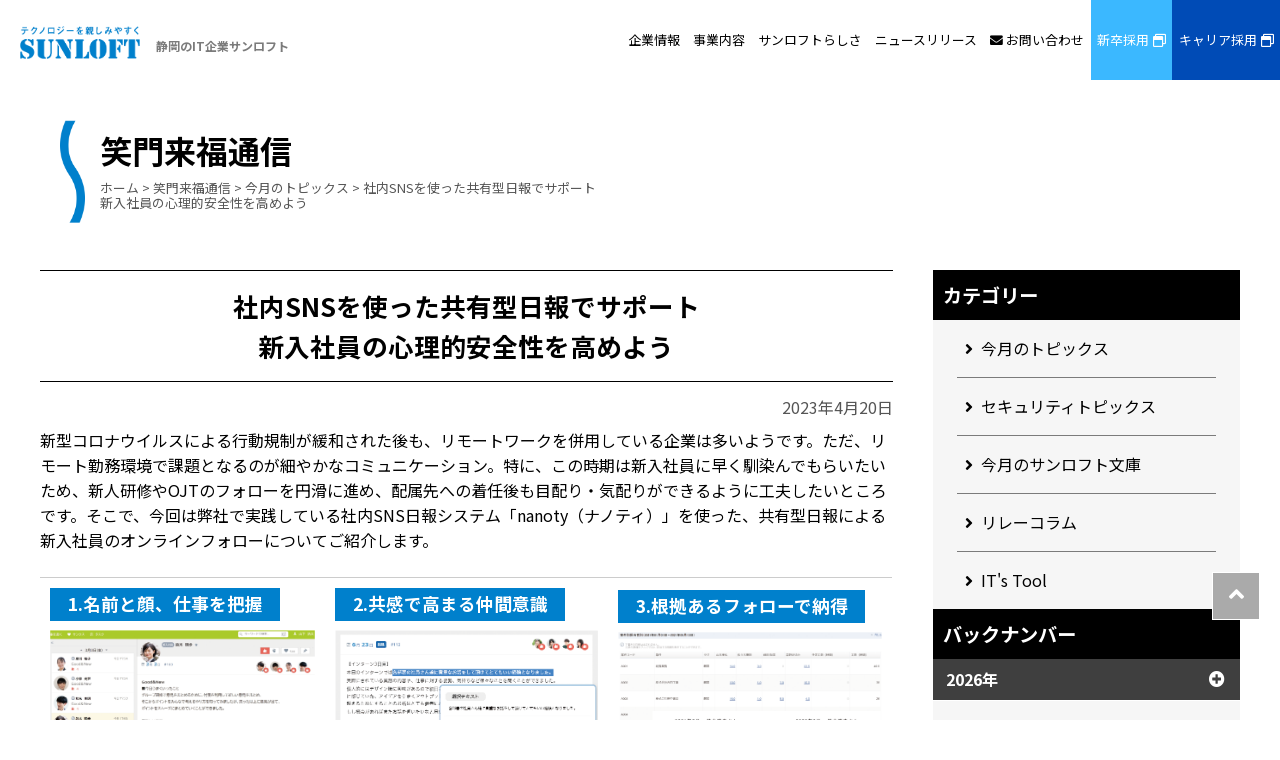

--- FILE ---
content_type: text/html; charset=UTF-8
request_url: https://www.sunloft.co.jp/newsletter/pressrelease/20230420/18760/
body_size: 12387
content:
<!DOCTYPE html>
<html lang="ja"
	prefix="og: https://ogp.me/ns#" >
<head>
	<!-- Google Tag Manager -->
		<script>(function(w,d,s,l,i){w[l]=w[l]||[];w[l].push({'gtm.start':
		new Date().getTime(),event:'gtm.js'});var f=d.getElementsByTagName(s)[0],
		j=d.createElement(s),dl=l!='dataLayer'?'&l='+l:'';j.async=true;j.src=
		'https://www.googletagmanager.com/gtm.js?id='+i+dl;f.parentNode.insertBefore(j,f);
		})(window,document,'script','dataLayer','GTM-KMCNQMG');</script>
	<!-- End Google Tag Manager -->
	<script type="text/javascript">
	    (function(c,l,a,r,i,t,y){
	        c[a]=c[a]||function(){(c[a].q=c[a].q||[]).push(arguments)};
	        t=l.createElement(r);t.async=1;t.src="https://www.clarity.ms/tag/"+i;
	        y=l.getElementsByTagName(r)[0];y.parentNode.insertBefore(t,y);
	    })(window, document, "clarity", "script", "rv692c99kf");
	</script>
	<meta name="google-site-verification" content="bqNl_X1VY57arA1WV5YQOVQPKBCfKyp2gvj0AGtsvJU" />
    <meta name="viewport" content="width=device-width, maximum-scale=1.0, minimum-scale=0.5,user-scalable=yes,initial-scale=1.0" />
    <meta property="fb:app_id" content="1564420517028793">
    <meta charset="UTF-8" />
    
    
    <script type="text/javascript" src="//ajax.googleapis.com/ajax/libs/jquery/1.9.1/jquery.min.js"></script>
    <script type="text/javascript" src="//ajax.googleapis.com/ajax/libs/jqueryui/1.11.4/jquery-ui.min.js"></script>
            <script type="text/javascript" src="https://www.sunloft.co.jp/wp-content/themes/s_responsive/js/jquery.waypoints.min.js"></script>
    <script type="text/javascript" src="https://www.sunloft.co.jp/wp-content/themes/s_responsive/js/common.js?202601240047"></script>

    	<script>
	  (function(d) {
	    var config = {
	      kitId: 'vyu0uge',
	      scriptTimeout: 3000,
	      async: true
	    },
	    h=d.documentElement,t=setTimeout(function(){h.className=h.className.replace(/\bwf-loading\b/g,"")+" wf-inactive";},config.scriptTimeout),tk=d.createElement("script"),f=false,s=d.getElementsByTagName("script")[0],a;h.className+=" wf-loading";tk.src='https://use.typekit.net/'+config.kitId+'.js';tk.async=true;tk.onload=tk.onreadystatechange=function(){a=this.readyState;if(f||a&&a!="complete"&&a!="loaded")return;f=true;clearTimeout(t);try{Typekit.load(config)}catch(e){}};s.parentNode.insertBefore(tk,s)
	  })(document);
	</script>

        <link rel="stylesheet" type="text/css" media="all" href="https://www.sunloft.co.jp/wp-content/themes/s_responsive/css/reset.css" />
    <link rel="stylesheet" type="text/css" media="all" href="https://www.sunloft.co.jp/wp-content/themes/s_responsive/style.css?202601240047">
            <link rel="stylesheet" href="https://use.fontawesome.com/releases/v5.5.0/css/all.css" integrity="sha384-B4dIYHKNBt8Bc12p+WXckhzcICo0wtJAoU8YZTY5qE0Id1GSseTk6S+L3BlXeVIU" crossorigin="anonymous">
    <link rel="stylesheet" href="https://use.fontawesome.com/releases/v5.10.2/css/all.css" integrity="sha384-rtJEYb85SiYWgfpCr0jn174XgJTn4rptSOQsMroFBPQSGLdOC5IbubP6lJ35qoM9" crossorigin="anonymous">
    <link rel="stylesheet" type="text/css" media="all" href="https://www.sunloft.co.jp/wp-content/themes/s_responsive/css/original.css?202601240047" />
            <link rel="stylesheet" type="text/css" media="all" href="https://www.sunloft.co.jp/wp-content/themes/s_responsive/css/contents.css" />
        <link rel="stylesheet" type="text/css" media="all" href="https://www.sunloft.co.jp/wp-content/themes/s_responsive/css/common.css" />
    
		<!-- All in One SEO 4.1.4.5 -->
		<title>社内SNSを使った共有型日報でサポート新入社員の心理的安全性を高めよう | Webサイト制作 システム開発のサンロフト（静岡県）</title>
		<meta name="description" content="新型コロナウイルスによる行動規制が緩和された後も、リモートワークを併用している企業は多いようです。ただ、リモー … 続きを読む →" />
		<meta name="robots" content="max-image-preview:large" />
		<link rel="canonical" href="https://www.sunloft.co.jp/newsletter/pressrelease/20230420/18760/" />
		<meta property="og:locale" content="ja_JP" />
		<meta property="og:site_name" content="Webサイト制作 システム開発のサンロフト（静岡県）" />
		<meta property="og:type" content="article" />
		<meta property="og:title" content="社内SNSを使った共有型日報でサポート新入社員の心理的安全性を高めよう | Webサイト制作 システム開発のサンロフト（静岡県）" />
		<meta property="og:description" content="新型コロナウイルスによる行動規制が緩和された後も、リモートワークを併用している企業は多いようです。ただ、リモー … 続きを読む →" />
		<meta property="og:url" content="https://www.sunloft.co.jp/newsletter/pressrelease/20230420/18760/" />
		<meta property="og:image" content="https://www.sunloft.co.jp/wp-content/uploads/2023/04/monthtopics01.png" />
		<meta property="og:image:secure_url" content="https://www.sunloft.co.jp/wp-content/uploads/2023/04/monthtopics01.png" />
		<meta property="og:image:width" content="1124" />
		<meta property="og:image:height" content="674" />
		<meta property="article:published_time" content="2023-04-20T00:00:26+00:00" />
		<meta property="article:modified_time" content="2024-02-20T11:14:55+00:00" />
		<meta name="twitter:card" content="summary_large_image" />
		<meta name="twitter:domain" content="www.sunloft.co.jp" />
		<meta name="twitter:title" content="社内SNSを使った共有型日報でサポート新入社員の心理的安全性を高めよう | Webサイト制作 システム開発のサンロフト（静岡県）" />
		<meta name="twitter:description" content="新型コロナウイルスによる行動規制が緩和された後も、リモートワークを併用している企業は多いようです。ただ、リモー … 続きを読む →" />
		<meta name="twitter:image" content="https://www.sunloft.co.jp/wp-content/uploads/2023/04/monthtopics01.png" />
		<meta name="google" content="nositelinkssearchbox" />
		<script type="application/ld+json" class="aioseo-schema">
			{"@context":"https:\/\/schema.org","@graph":[{"@type":"WebSite","@id":"https:\/\/www.sunloft.co.jp\/#website","url":"https:\/\/www.sunloft.co.jp\/","name":"Web\u30b5\u30a4\u30c8\u5236\u4f5c \u30b7\u30b9\u30c6\u30e0\u958b\u767a\u306e\u30b5\u30f3\u30ed\u30d5\u30c8\uff08\u9759\u5ca1\u770c\uff09","description":"\u30b5\u30f3\u30ed\u30d5\u30c8\u306f\u3001Web\u30b5\u30a4\u30c8\u5236\u4f5c\u3001\u30b7\u30b9\u30c6\u30e0\u958b\u767a\u3001\u5e7c\u7a1a\u5712\u30fb\u4fdd\u80b2\u5712\u306eIT\u5316\u652f\u63f4\u306b\u53d6\u308a\u7d44\u3080\u9759\u5ca1\u770c\u713c\u6d25\u5e02\u306eIT\u4f01\u696d\u3067\u3059\u3002","inLanguage":"ja","publisher":{"@id":"https:\/\/www.sunloft.co.jp\/#organization"}},{"@type":"Organization","@id":"https:\/\/www.sunloft.co.jp\/#organization","name":"Web\u30b5\u30a4\u30c8\u5236\u4f5c \u30b7\u30b9\u30c6\u30e0\u958b\u767a\u306e\u30b5\u30f3\u30ed\u30d5\u30c8\uff08\u9759\u5ca1\u770c\uff09","url":"https:\/\/www.sunloft.co.jp\/"},{"@type":"BreadcrumbList","@id":"https:\/\/www.sunloft.co.jp\/newsletter\/pressrelease\/20230420\/18760\/#breadcrumblist","itemListElement":[{"@type":"ListItem","@id":"https:\/\/www.sunloft.co.jp\/#listItem","position":1,"item":{"@type":"WebPage","@id":"https:\/\/www.sunloft.co.jp\/","name":"\u30db\u30fc\u30e0","description":"\u9759\u5ca1\u306eWeb\u30b5\u30a4\u30c8\u5236\u4f5c\u30fb\u30b7\u30b9\u30c6\u30e0\u958b\u767a\u4f1a\u793e \u30b5\u30f3\u30ed\u30d5\u30c8\u306e\u30db\u30fc\u30e0\u30da\u30fc\u30b8\u3067\u3059\u3002Web\u30b5\u30a4\u30c8\u306e\u4f01\u753b\u30fb\u8a2d\u8a08\u30fb\u30c7\u30b6\u30a4\u30f3\u30fb\u5236\u4f5c\u30fb\u904b\u7528\u3001\u5728\u5eab\u7ba1\u7406\u30fb\u8ca9\u58f2\u7ba1\u7406\u30b7\u30b9\u30c6\u30e0\u3001IT\u30b5\u30dd\u30fc\u30c8\u3084\u30d1\u30bd\u30b3\u30f3\u8b1b\u5e2b\u306e\u6d3e\u9063\u306a\u3069\u30c8\u30fc\u30bf\u30eb\u306b\u304a\u4efb\u305b\u304f\u3060\u3055\u3044\u3002","url":"https:\/\/www.sunloft.co.jp\/"},"nextItem":"https:\/\/www.sunloft.co.jp\/newsletter\/pressrelease\/20230420\/18760\/#listItem"},{"@type":"ListItem","@id":"https:\/\/www.sunloft.co.jp\/newsletter\/pressrelease\/20230420\/18760\/#listItem","position":2,"item":{"@type":"WebPage","@id":"https:\/\/www.sunloft.co.jp\/newsletter\/pressrelease\/20230420\/18760\/","name":"\u793e\u5185SNS\u3092\u4f7f\u3063\u305f\u5171\u6709\u578b\u65e5\u5831\u3067\u30b5\u30dd\u30fc\u30c8\u65b0\u5165\u793e\u54e1\u306e\u5fc3\u7406\u7684\u5b89\u5168\u6027\u3092\u9ad8\u3081\u3088\u3046","description":"\u65b0\u578b\u30b3\u30ed\u30ca\u30a6\u30a4\u30eb\u30b9\u306b\u3088\u308b\u884c\u52d5\u898f\u5236\u304c\u7de9\u548c\u3055\u308c\u305f\u5f8c\u3082\u3001\u30ea\u30e2\u30fc\u30c8\u30ef\u30fc\u30af\u3092\u4f75\u7528\u3057\u3066\u3044\u308b\u4f01\u696d\u306f\u591a\u3044\u3088\u3046\u3067\u3059\u3002\u305f\u3060\u3001\u30ea\u30e2\u30fc \u2026 \u7d9a\u304d\u3092\u8aad\u3080 \u2192","url":"https:\/\/www.sunloft.co.jp\/newsletter\/pressrelease\/20230420\/18760\/"},"previousItem":"https:\/\/www.sunloft.co.jp\/#listItem"}]},{"@type":"Person","@id":"https:\/\/www.sunloft.co.jp\/author\/sunloft-pr\/#author","url":"https:\/\/www.sunloft.co.jp\/author\/sunloft-pr\/","name":"\u5e83\u5831\u30fb\u30de\u30fc\u30b1\u30c6\u30a3\u30f3\u30b0\u5ba4\u30b9\u30bf\u30c3\u30d5","image":{"@type":"ImageObject","@id":"https:\/\/www.sunloft.co.jp\/newsletter\/pressrelease\/20230420\/18760\/#authorImage","url":"https:\/\/secure.gravatar.com\/avatar\/86b872fff972848386bbe16716fda01b?s=96&d=mm&r=g","width":96,"height":96,"caption":"\u5e83\u5831\u30fb\u30de\u30fc\u30b1\u30c6\u30a3\u30f3\u30b0\u5ba4\u30b9\u30bf\u30c3\u30d5"}},{"@type":"WebPage","@id":"https:\/\/www.sunloft.co.jp\/newsletter\/pressrelease\/20230420\/18760\/#webpage","url":"https:\/\/www.sunloft.co.jp\/newsletter\/pressrelease\/20230420\/18760\/","name":"\u793e\u5185SNS\u3092\u4f7f\u3063\u305f\u5171\u6709\u578b\u65e5\u5831\u3067\u30b5\u30dd\u30fc\u30c8\u65b0\u5165\u793e\u54e1\u306e\u5fc3\u7406\u7684\u5b89\u5168\u6027\u3092\u9ad8\u3081\u3088\u3046 | Web\u30b5\u30a4\u30c8\u5236\u4f5c \u30b7\u30b9\u30c6\u30e0\u958b\u767a\u306e\u30b5\u30f3\u30ed\u30d5\u30c8\uff08\u9759\u5ca1\u770c\uff09","description":"\u65b0\u578b\u30b3\u30ed\u30ca\u30a6\u30a4\u30eb\u30b9\u306b\u3088\u308b\u884c\u52d5\u898f\u5236\u304c\u7de9\u548c\u3055\u308c\u305f\u5f8c\u3082\u3001\u30ea\u30e2\u30fc\u30c8\u30ef\u30fc\u30af\u3092\u4f75\u7528\u3057\u3066\u3044\u308b\u4f01\u696d\u306f\u591a\u3044\u3088\u3046\u3067\u3059\u3002\u305f\u3060\u3001\u30ea\u30e2\u30fc \u2026 \u7d9a\u304d\u3092\u8aad\u3080 \u2192","inLanguage":"ja","isPartOf":{"@id":"https:\/\/www.sunloft.co.jp\/#website"},"breadcrumb":{"@id":"https:\/\/www.sunloft.co.jp\/newsletter\/pressrelease\/20230420\/18760\/#breadcrumblist"},"author":"https:\/\/www.sunloft.co.jp\/author\/sunloft-pr\/#author","creator":"https:\/\/www.sunloft.co.jp\/author\/sunloft-pr\/#author","image":{"@type":"ImageObject","@id":"https:\/\/www.sunloft.co.jp\/#mainImage","url":"https:\/\/www.sunloft.co.jp\/wp-content\/uploads\/2023\/04\/monthtopics01.png","width":1124,"height":674},"primaryImageOfPage":{"@id":"https:\/\/www.sunloft.co.jp\/newsletter\/pressrelease\/20230420\/18760\/#mainImage"},"datePublished":"2023-04-20T00:00:26+09:00","dateModified":"2024-02-20T11:14:55+09:00"}]}
		</script>
		<!-- All in One SEO -->

<link rel='dns-prefetch' href='//s.w.org' />
		<script type="text/javascript">
			window._wpemojiSettings = {"baseUrl":"https:\/\/s.w.org\/images\/core\/emoji\/13.1.0\/72x72\/","ext":".png","svgUrl":"https:\/\/s.w.org\/images\/core\/emoji\/13.1.0\/svg\/","svgExt":".svg","source":{"concatemoji":"https:\/\/www.sunloft.co.jp\/wp-includes\/js\/wp-emoji-release.min.js"}};
			!function(e,a,t){var n,r,o,i=a.createElement("canvas"),p=i.getContext&&i.getContext("2d");function s(e,t){var a=String.fromCharCode;p.clearRect(0,0,i.width,i.height),p.fillText(a.apply(this,e),0,0);e=i.toDataURL();return p.clearRect(0,0,i.width,i.height),p.fillText(a.apply(this,t),0,0),e===i.toDataURL()}function c(e){var t=a.createElement("script");t.src=e,t.defer=t.type="text/javascript",a.getElementsByTagName("head")[0].appendChild(t)}for(o=Array("flag","emoji"),t.supports={everything:!0,everythingExceptFlag:!0},r=0;r<o.length;r++)t.supports[o[r]]=function(e){if(!p||!p.fillText)return!1;switch(p.textBaseline="top",p.font="600 32px Arial",e){case"flag":return s([127987,65039,8205,9895,65039],[127987,65039,8203,9895,65039])?!1:!s([55356,56826,55356,56819],[55356,56826,8203,55356,56819])&&!s([55356,57332,56128,56423,56128,56418,56128,56421,56128,56430,56128,56423,56128,56447],[55356,57332,8203,56128,56423,8203,56128,56418,8203,56128,56421,8203,56128,56430,8203,56128,56423,8203,56128,56447]);case"emoji":return!s([10084,65039,8205,55357,56613],[10084,65039,8203,55357,56613])}return!1}(o[r]),t.supports.everything=t.supports.everything&&t.supports[o[r]],"flag"!==o[r]&&(t.supports.everythingExceptFlag=t.supports.everythingExceptFlag&&t.supports[o[r]]);t.supports.everythingExceptFlag=t.supports.everythingExceptFlag&&!t.supports.flag,t.DOMReady=!1,t.readyCallback=function(){t.DOMReady=!0},t.supports.everything||(n=function(){t.readyCallback()},a.addEventListener?(a.addEventListener("DOMContentLoaded",n,!1),e.addEventListener("load",n,!1)):(e.attachEvent("onload",n),a.attachEvent("onreadystatechange",function(){"complete"===a.readyState&&t.readyCallback()})),(n=t.source||{}).concatemoji?c(n.concatemoji):n.wpemoji&&n.twemoji&&(c(n.twemoji),c(n.wpemoji)))}(window,document,window._wpemojiSettings);
		</script>
		<style type="text/css">
img.wp-smiley,
img.emoji {
	display: inline !important;
	border: none !important;
	box-shadow: none !important;
	height: 1em !important;
	width: 1em !important;
	margin: 0 .07em !important;
	vertical-align: -0.1em !important;
	background: none !important;
	padding: 0 !important;
}
</style>
	<link rel='stylesheet' id='wp-block-library-css'  href='https://www.sunloft.co.jp/wp-includes/css/dist/block-library/style.min.css' type='text/css' media='all' />
<link rel='stylesheet' id='contact-form-7-css'  href='https://www.sunloft.co.jp/wp-content/plugins/contact-form-7/includes/css/styles.css' type='text/css' media='all' />
<link rel='stylesheet' id='responsive-lightbox-prettyphoto-css'  href='https://www.sunloft.co.jp/wp-content/plugins/responsive-lightbox/assets/prettyphoto/prettyPhoto.min.css' type='text/css' media='all' />
<link rel='stylesheet' id='wp-pagenavi-css'  href='https://www.sunloft.co.jp/wp-content/plugins/wp-pagenavi/pagenavi-css.css' type='text/css' media='all' />
<link rel='stylesheet' id='related-frontend-css-css'  href='https://www.sunloft.co.jp/wp-content/plugins/related/css/frontend-style.css' type='text/css' media='all' />
<script type='text/javascript' src='https://www.sunloft.co.jp/wp-includes/js/jquery/jquery.min.js' id='jquery-core-js'></script>
<script type='text/javascript' src='https://www.sunloft.co.jp/wp-includes/js/jquery/jquery-migrate.min.js' id='jquery-migrate-js'></script>
<script type='text/javascript' src='https://www.sunloft.co.jp/wp-content/plugins/responsive-lightbox/assets/prettyphoto/jquery.prettyPhoto.min.js' id='responsive-lightbox-prettyphoto-js'></script>
<script type='text/javascript' src='https://www.sunloft.co.jp/wp-includes/js/underscore.min.js' id='underscore-js'></script>
<script type='text/javascript' src='https://www.sunloft.co.jp/wp-content/plugins/responsive-lightbox/assets/infinitescroll/infinite-scroll.pkgd.min.js' id='responsive-lightbox-infinite-scroll-js'></script>
<script type='text/javascript' id='responsive-lightbox-js-extra'>
/* <![CDATA[ */
var rlArgs = {"script":"prettyphoto","selector":"lightbox","customEvents":"","activeGalleries":"1","animationSpeed":"normal","slideshow":"0","slideshowDelay":"5000","slideshowAutoplay":"0","opacity":"0.75","showTitle":"1","allowResize":"1","allowExpand":"1","width":"1080","height":"720","separator":"\/","theme":"pp_default","horizontalPadding":"20","hideFlash":"0","wmode":"opaque","videoAutoplay":"0","modal":"0","deeplinking":"0","overlayGallery":"1","keyboardShortcuts":"1","social":"0","woocommerce_gallery":"0","ajaxurl":"https:\/\/www.sunloft.co.jp\/wp-admin\/admin-ajax.php","nonce":"37bb3fa757"};
/* ]]> */
</script>
<script type='text/javascript' src='https://www.sunloft.co.jp/wp-content/plugins/responsive-lightbox/js/front.js' id='responsive-lightbox-js'></script>
<link rel="https://api.w.org/" href="https://www.sunloft.co.jp/wp-json/" /><link rel='shortlink' href='https://www.sunloft.co.jp/?p=18760' />
<link rel="alternate" type="application/json+oembed" href="https://www.sunloft.co.jp/wp-json/oembed/1.0/embed?url=https%3A%2F%2Fwww.sunloft.co.jp%2Fnewsletter%2Fpressrelease%2F20230420%2F18760%2F" />
<link rel="alternate" type="text/xml+oembed" href="https://www.sunloft.co.jp/wp-json/oembed/1.0/embed?url=https%3A%2F%2Fwww.sunloft.co.jp%2Fnewsletter%2Fpressrelease%2F20230420%2F18760%2F&#038;format=xml" />
<link rel="Shortcut Icon" type="image/x-icon" href="https://www.sunloft.co.jp/wp-content/uploads/2018/11/favicon.png" />
</head>

<body class="newsletter-template-default single single-newsletter postid-18760"><a id='JumpPageHead'></a>
	<!-- Google Tag Manager (noscript) -->
	<noscript><iframe src="https://www.googletagmanager.com/ns.html?id=GTM-KMCNQMG"
	height="0" width="0" style="display:none;visibility:hidden"></iframe></noscript>
	<!-- End Google Tag Manager (noscript) -->
    <div id="wrapper" class="hfeed">
  <header>
    <h1>
      <a href="https://www.sunloft.co.jp/" title="Webサイト制作 システム開発のサンロフト（静岡県）" rel="home"><img src="https://www.sunloft.co.jp/wp-content/themes/s_responsive/img/logo.png" alt="Webサイト制作 システム開発のサンロフト（静岡県）"></a>
      <span id="description" class="pc">静岡のIT企業サンロフト</span>
    </h1>
    <nav id="access">
      <ul id="menu-main" class="menu">
  <li class="menuprofile"><a href="https://www.sunloft.co.jp/profile/">企業情報</a>
    <div id="profile-sub-menu">
      <div id="big-sub-menu">
        <dl>
          <dd>
    <ul>
      <li class="page_item page-item-8516"><a href="https://www.sunloft.co.jp/profile/belief/">企業理念</a></li>
<li class="page_item page-item-6"><a href="https://www.sunloft.co.jp/profile/message/">会長挨拶</a></li>
<li class="page_item page-item-25762"><a href="https://www.sunloft.co.jp/profile/message-2/">社長挨拶</a></li>
<li class="page_item page-item-8"><a href="https://www.sunloft.co.jp/profile/data/">会社概要</a></li>
<li class="page_item page-item-8912"><a href="https://www.sunloft.co.jp/profile/histories/">沿革</a></li>
<li class="page_item page-item-17"><a href="https://www.sunloft.co.jp/profile/access/">アクセス</a></li>
    </ul>
          </dd>
        </dl>
      </div>
    </div>
  </li>
  <li class="menubusiness"><a href="https://www.sunloft.co.jp/business/">事業内容</a>
    <div id="business-sub-menu">
      <div id="big-sub-menu">
        <dl>
          <dd>
            <ul>
              <li><a href="https://www.sunloft.co.jp/business/">事業内容</a></li>
 		    </ul>
          </dd>
          <!--dt>Webサイト制作・Webシステム開発</dt>
          <dd>
            <ul>
              <li><a href="https://sunloftweb.jp/" target="_blank">企業Webサイト制作</a></li>
              <li><a href="https://blog.passtell.jp/" target="_blank">園向けWebサイト制作</a></li>
 		    </ul>
          </dd>
          <dt>マーケティング・プロモーション支援</dt>
          <dd>
            <ul>
              <li><a href="http://passtell.jp/" target="_blank">パステルIT新聞</a></li>
            </ul>
          </dd>
          <dt>情報セキュリティ対策支援</dt>
          <dd>
            <ul>
              <li><a href="https://www.sunloft.co.jp/business/security/">セキュリティ対策支援</a></li>
            </ul>
          </dd>
          <dt>クラウドサービス提供</dt>
          <dd>
            <ul>
              <li><a href="https://apps.passtell.jp/" target="_blank">園児管理システム「パステルApps」</a></li>
              <li><a href="http://www.nanotybp.jp/" target="_blank">社内SNS型日報管理「nanoty」</a></li>
              <li><a href="https://lotmeister.sunloft.co.jp/" target="_blank">ロットマイスター for PCA</a></li>
              <li><a href="http://www.goyoutashi-ec.com/" target="_blank">蔵衛門 御用達</a></li>
              <li><a href="https://www.sunloft.co.jp/business/googleapps/">G Suite</a></li>
            </ul>
          </dd-->
        </dl>
      </div>
    </div>
  </li>
  <li class="menuaboutus"><a href="https://www.sunloft.co.jp/aboutus/">サンロフトらしさ</a>
    <div id="aboutus-sub-menu">
      <div id="big-sub-menu">
        <dl>
          <dd>
    <ul>
      <li class="page_item page-item-10"><a href="https://www.sunloft.co.jp/aboutus/sunloft36/">サンロフト36の特徴</a></li>
<li class="page_item page-item-6120"><a href="https://www.sunloft.co.jp/aboutus/woman/">女性も活躍する職場</a></li>
<li class="page_item page-item-9008"><a href="https://www.sunloft.co.jp/aboutus/office/">オフィスのこと</a></li>
<li class="page_item page-item-9006"><a href="https://www.sunloft.co.jp/aboutus/regional/">地方創生</a></li>
    </ul>
          </dd>
        </dl>
      </div>
    </div>
  </li>
  <li class="menunews"><a href="https://www.sunloft.co.jp/newsrelease/">ニュースリリース</a>
    <div id="news-sub-menu">
      <div id="big-sub-menu">
        <dl>
          <dd>
            <ul>
            <li><a href="https://www.sunloft.co.jp/newslist/caterelease/">ニュースリリース</a></li>
            <li><a href="https://www.sunloft.co.jp/newslist/catees/">イベント・セミナー</a></li>
            </ul>
          </dd>
        </dl>
      </div>
    </div>
  </li>
  <li class="menucontact"><a href="https://www.sunloft.co.jp/contact/">お問い合わせ</a>
  <li class="menurecruite"><a href="https://www.sunloft.co.jp/recruit/?utm_source=corporate&utm_medium=referral" target="_blank">新卒採用</a></li>
  <li class="menucareer"><a href="https://www.sunloft.co.jp/career/?utm_source=corporate&utm_medium=referral" target="_blank">キャリア採用</a></li>
</ul>
    </nav>
    <div id="spnavi">
      <!-- SPメニュー -->
      <div id="sp_navi_right">
        <div id="sp_menu" class="button-toggle"><a><i class="fa fa-bars"></i><span>メニュー</span></a>
        </div>
        <div id="sp_contact"><a href="https://www.sunloft.co.jp/contact/"><i class="fa fa-envelope"></i><span>お問合せ</span></a>
        </div>
        <div id="sp_access">
          <div class="menu-header">
  <div id="menuother-sp">
    <h2 class="button-toggle2">企業情報</h2>
    <ul class="toggle-body">
      <li><a href="https://www.sunloft.co.jp/profile/belief/">企業理念</a></li>
      <li><a href="https://www.sunloft.co.jp/profile/message/">社長挨拶</a></li>
      <li><a href="https://www.sunloft.co.jp/profile/data/">会社概要</a></li>
      <li><a href="https://www.sunloft.co.jp/profile/histories/">沿革</a></li>
      <li><a href="https://www.sunloft.co.jp/profile/access/">アクセス</a></li>
    </ul>
  </div>
  <div id="menuother-sp">
    <h2 class="button-toggle2">事業内容</h2>
    <ul class="toggle-body">
      <li><a href="https://www.sunloft.co.jp/business/">事業内容</a></li>
<!--      <li><a href="https://sunloftweb.jp/" target="_blank">企業Webサイト制作</a></li>
      <li><a href="https://blog.passtell.jp/" target="_blank">園向けWebサイト制作</a></li>
      <li><a href="http://passtell.jp/" target="_blank">パステルIT新聞</a></li>
      <li><a href="https://www.sunloft.co.jp/business/security/">セキュリティ対策支援</a></li>
      <li><a href="https://apps.passtell.jp/" target="_blank">園児管理システム「パステルApps」</a></li>
      <li><a href="http://www.nanotybp.jp/" target="_blank">社内SNS型日報管理「nanoty」</a></li>
      <li><a href="https://lotmeister.sunloft.co.jp/" target="_blank">ロットマイスター for PCA</a></li>
      <li><a href="http://www.goyoutashi-ec.com/" target="_blank">蔵衛門 御用達</a></li> 
      <li><a href="https://www.sunloft.co.jp/business/googleapps/">G Suite</a></li> -->
    </ul>
  </div>
  <div id="menuother-sp">
    <h2 class="button-toggle2">サンロフトらしさ</h2>
    <ul class="toggle-body">
      <li><a href="https://www.sunloft.co.jp/aboutus/sunloft36/">サンロフト36の特徴</a></li>
      <li><a href="https://www.sunloft.co.jp/aboutus/woman/">女性も活躍する職場</a></li>
      <li><a href="https://www.sunloft.co.jp/aboutus/hospitality/">おもてなし</a></li>
      <li><a href="https://www.sunloft.co.jp/aboutus/office/">オフィスのこと</a></li>
      <li><a href="https://www.sunloft.co.jp/aboutus/regional/">地方創生</a></li>
      <!-- <li><a href="https://www.sunloft.co.jp/aboutus/worksystemreform/">静岡のIT企業が取り組む 「サンロフト流！働き方改革36の実践」</a></li> -->
    </ul>
  </div>
  <div id="menuother-sp">
    <h2 class="button-toggle2">ニュースリリース</h2>
    <ul class="toggle-body">
      <li><a href="https://www.sunloft.co.jp/newslist/caterelease/">ニュースリリース</a></li>
      <li><a href="https://www.sunloft.co.jp/newslist/catees/">イベント・セミナー</a></li>
    </ul>
  </div>
  <ul class="menuone">
    <li><a href="https://www.sunloft.co.jp">ホーム</a></li>
    <li><a href="https://www.sunloft.co.jp/newsletter/">笑門来福通信</a></li>
    <li><a href="https://www.sunloft.co.jp/contact/">お問い合わせ</a></li>
    <li><a href="https://www.sunloft.co.jp/privacy/">個人情報保護方針</a></li>
    <li><a href="https://www.sunloft.co.jp/map/">サイトマップ</a></li>
    <li><a href="https://www.sunloft.co.jp/recruit/" target="_blank">新卒採用</a></li>
    <li><a href="https://www.sunloft.co.jp/career/" target="_blank">キャリア採用</a></li>
  </ul>
</div>
        </div>
      </div>
      <!-- #sp_navi_right -->
    </div>
    <!-- #spnavi -->
  </header>
	
                <div class="pagetitle">
            <h1 class="entry-title">
                               	 笑門来福通信                            </h1>
        	<div id="pankuzu">
        	    <!-- Breadcrumb NavXT 6.6.0 -->
<span typeof="v:Breadcrumb"><a rel="v:url" property="v:title" title="Webサイト制作 システム開発のサンロフト（静岡県）." href="https://www.sunloft.co.jp" class="home">ホーム</a></span> &gt; <span typeof="v:Breadcrumb"><a rel="v:url" property="v:title" title="Go to 笑門来福通信." href="https://www.sunloft.co.jp/newsletter/">笑門来福通信</a></span> &gt; <span typeof="v:Breadcrumb"><a rel="v:url" property="v:title" title="Go to the 今月のトピックス カテゴリー archives." href="https://www.sunloft.co.jp/newsletterlist/monthtopics/">今月のトピックス</a></span> &gt; <span typeof="v:Breadcrumb"><span property="v:title">社内SNSを使った共有型日報でサポート<br>新入社員の心理的安全性を高めよう</span></span>        	</div><!-- #pankuzu -->

        </div><!-- .pagetitle -->
        <div id="main">
	<div id="content" role="main">
		
  <div id="post-18760" class="post-18760 newsletter type-newsletter status-publish has-post-thumbnail hentry newsletterlist-monthtopics">
    <h2>社内SNSを使った共有型日報でサポート<br>新入社員の心理的安全性を高めよう</h2>
    <div class="entry-cate">
          </div>
  	<div class="entry-meta">2023年4月20日</div><!-- .entry-meta -->
  	<div class="entry-content">
  		<p>新型コロナウイルスによる行動規制が緩和された後も、リモートワークを併用している企業は多いようです。ただ、リモート勤務環境で課題となるのが細やかなコミュニケーション。特に、この時期は新入社員に早く馴染んでもらいたいため、新人研修やOJTのフォローを円滑に進め、配属先への着任後も目配り・気配りができるように工夫したいところです。そこで、今回は弊社で実践している社内SNS日報システム「nanoty（ナノティ）」を使った、共有型日報による新入社員のオンラインフォローについてご紹介します。</p>
<table style="border-collapse: collapse; width: 100%;">
<tbody>
<tr>
<td class="top" style="width: 33.3333%;">
<h5>1.名前と顔、仕事を把握</h5>
<img loading="lazy" class="alignnone size-full wp-image-18763" src="https://www.sunloft.co.jp/wp-content/uploads/2023/04/monthtopics02.png" alt="" width="612" height="479" srcset="https://www.sunloft.co.jp/wp-content/uploads/2023/04/monthtopics02.png 612w, https://www.sunloft.co.jp/wp-content/uploads/2023/04/monthtopics02-250x196.png 250w" sizes="(max-width: 612px) 100vw, 612px" />
<p>入社日から社内SNSに参加する新人たち。まずは社員の所属、名前、顔写真を確認することができます。</p>
<p>また、共有された日報を閲覧することで、誰がどのような仕事をしているのかがわかり、他者の経験に学ぶことができます。</p>
</td>
<td style="width: 33.3333%;">
<h5>2.共感で高まる仲間意識</h5>
<img loading="lazy" class="alignnone size-full wp-image-18761" src="https://www.sunloft.co.jp/wp-content/uploads/2023/04/monthtopics03.png" alt="" width="613" height="477" srcset="https://www.sunloft.co.jp/wp-content/uploads/2023/04/monthtopics03.png 613w, https://www.sunloft.co.jp/wp-content/uploads/2023/04/monthtopics03-250x195.png 250w" sizes="(max-width: 613px) 100vw, 613px" />
<p>日報には、社長や他部門の社員からも、いいねやがんばれ、コメントなどが付いたり、成長バッジが贈られたりします。</p>
<p>社員たちの共感や承認、助言のリアクションによって、仲間意識とゆるやかなつながりが育まれていきます。</p>
</td>
<td style="width: 33.3333%;">
<h5>3.根拠あるフォローで納得</h5>
<img loading="lazy" class="alignnone size-full wp-image-18762" src="https://www.sunloft.co.jp/wp-content/uploads/2023/04/monthtopics04.png" alt="" width="614" height="465" srcset="https://www.sunloft.co.jp/wp-content/uploads/2023/04/monthtopics04.png 614w, https://www.sunloft.co.jp/wp-content/uploads/2023/04/monthtopics04-250x189.png 250w" sizes="(max-width: 614px) 100vw, 614px" />
<p>研修が終わり、OJTの段階に進むと、実務時間が増えていきます。日報に記録する仕事内容や時間を集計し、表やグラフで可視化。</p>
<p>内省の積み重ねや、時間の使い方と成果の検証は、根拠に基づいているため説得力があり、成長も実感できます。</p>
</td>
</tr>
</tbody>
</table>
<p>採用難が続く昨今。新入社員が早く戦力化し、やりがいを実感できる仕組みづくりが求められています。SNSでのコミュニケーションに慣れた若い世代が、本音や考え方を安心して気軽に伝え合える場、それを全社員で受け止める場があれば、心理的安全性も高まると言えます。新入社員がイキイキと働ける職場をつくりたいですね。</p>
<h4>サンロフト社員より</h4>
<div id="attachment_18764" style="width: 210px" class="wp-caption alignright"><img aria-describedby="caption-attachment-18764" loading="lazy" class="wp-image-18764" src="https://www.sunloft.co.jp/wp-content/uploads/2023/04/monthtopics05-250x183.jpg" alt="" width="200" height="146" srcset="https://www.sunloft.co.jp/wp-content/uploads/2023/04/monthtopics05-250x183.jpg 250w, https://www.sunloft.co.jp/wp-content/uploads/2023/04/monthtopics05.jpg 412w" sizes="(max-width: 200px) 100vw, 200px" /><p id="caption-attachment-18764" class="wp-caption-text">nanoty事業部<br />
望月 翔太</p></div>
<p>近年、「Excel」や「紙」の日報を改め、新人はもちろん、社員を組織ぐるみでフォローアップできるようにしたいという企業から、新年度に間に合うように日報システム「nanoty」を検討するためのお問い合わせが増えてきました。クラウドサービスで、画面や操作がシンプルなため、短期間で導入できる点も敷居が低いようです。新人の育成だけでなく、先輩社員や管理職の育成にもつながります。日報、人材育成、コミュニケーションでお困りごとがありましたら、お気軽にご連絡ください。【電話：054-626-3366】</p>
  		<div class="entry-social">
	<div class="twitter">
		<a href="https://twitter.com/share" class="twitter-share-button" data-lang="ja">ツイート</a>
		<script>!function(d,s,id){var js,fjs=d.getElementsByTagName(s)[0];if(!d.getElementById(id)){js=d.createElement(s);js.id=id;js.src="//platform.twitter.com/widgets.js";fjs.parentNode.insertBefore(js,fjs);}}(document,"script","twitter-wjs");</script>
	</div>
	<div class="facebook">
		<iframe src="https://www.facebook.com/plugins/like.php?href=https://www.sunloft.co.jp/newsletter/pressrelease/20230420/18760/?title=社内SNSを使った共有型日報でサポート<br>新入社員の心理的安全性を高めよう&amp;layout=button_count&amp;width=100&amp;show_faces=true&amp;action=like&amp;colorscheme=light&amp;font&amp;height=21" scrolling="no" frameborder="0" style="border:none; overflow:hidden; width:100px; height:21px;" allowTransparency="true"></iframe>
	</div>
	<div class="googleplus" style="width: 60px;">
		<!-- このタグを +1 ボタンを表示する場所に挿入してください -->
		<g:plusone size="tall" annotation="inline" width="120"></g:plusone>

		<!-- この render 呼び出しを適切な位置に挿入してください -->
		<script type="text/javascript">
		  window.___gcfg = {lang: 'ja'};

		  (function() {
		    var po = document.createElement('script'); po.type = 'text/javascript'; po.async = true;
		    po.src = 'https://apis.google.com/js/plusone.js';
		    var s = document.getElementsByTagName('script')[0]; s.parentNode.insertBefore(po, s);
		  })();
		</script>
	</div>
	<div class="googleplus">
<a href="//b.hatena.ne.jp/entry/https://www.sunloft.co.jp/newsletter/pressrelease/20230420/18760/" class="hatena-bookmark-button" data-hatena-bookmark-title="社内SNSを使った共有型日報でサポート<br>新入社員の心理的安全性を高めよう" data-hatena-bookmark-layout="standard-balloon" data-hatena-bookmark-lang="ja" title="このエントリーをはてなブックマークに追加"><img src="//b.st-hatena.com/images/entry-button/button-only@2x.png" alt="このエントリーをはてなブックマークに追加" width="20″ height="20″ style="border: none;" /></a><script type="text/javascript" src="//b.st-hatena.com/js/bookmark_button.js" charset="utf-8″ async="async"></script>
	</div>
</div>
  	</div><!-- .entry-content -->

  	
	<nav class="navigation post-navigation" role="navigation" aria-label="投稿">
		<h2 class="screen-reader-text">投稿ナビゲーション</h2>
		<div class="nav-links"><div class="nav-previous"><a href="https://www.sunloft.co.jp/newsletter/pressrelease/20220620/15741/" rel="prev">【対談】7つのITキーワード　10年の変遷</a></div><div class="nav-next"><a href="https://www.sunloft.co.jp/newsletter/pressrelease/20240325/23106/" rel="next">みんなでつくる！ 働きやすい職場　日常の小さなストレスを減らす「仕事のタスク管理」</a></div></div>
	</nav>  	      <div id="nav-below">
  			<div class="nav-previous"><a href="https://www.sunloft.co.jp/newsletter/pressrelease/20220620/15741/" rel="prev">«&nbsp;前へ</a></div>
  			<div class="nav-next"><a href="https://www.sunloft.co.jp/newsletter/pressrelease/20240325/23106/" rel="next">次へ&nbsp;»</a></div>
  		</div><!-- #nav-below -->
  
  	
    
  	  </div><!-- #post-## -->

	</div>

<div id="sidebox" role="complementary">    <!--<div class="nanoty-link">
    	<a href="http://www.nanotybp.jp/scene/teleworkguide/" target="_blank"><img src="https://www.sunloft.co.jp/wp-content/themes/s_responsive/img/bnr_nanoty_tele.jpg" alt="テレワーク日報活用ガイドnanotyへ"></a>
    </div>-->
<div id="sidemenu"><h2>カテゴリー</h2><ul class="submenu">	<li class="cat-item cat-item-12"><a href="https://www.sunloft.co.jp/newsletterlist/monthtopics/">今月のトピックス</a>
</li>
	<li class="cat-item cat-item-13"><a href="https://www.sunloft.co.jp/newsletterlist/securitytopics/">セキュリティトピックス</a>
</li>
	<li class="cat-item cat-item-15"><a href="https://www.sunloft.co.jp/newsletterlist/matsudalibrary/">今月のサンロフト文庫</a>
</li>
	<li class="cat-item cat-item-16"><a href="https://www.sunloft.co.jp/newsletterlist/relaycolumn/">リレーコラム</a>
</li>
	<li class="cat-item cat-item-189"><a href="https://www.sunloft.co.jp/newsletterlist/its-tool/">IT&#039;s Tool</a>
</li>
</ul><h2>バックナンバー</h2><h3 class="t_year btndown2026">2026年</h3><ul id="year2026" class="menudown2026"><li><a href="https://www.sunloft.co.jp/newsletter/2026/01/">2026年02月号</a></li><li><a href="https://www.sunloft.co.jp/newsletter/2025/12/">2026年01月号</a></li></ul><h3 class="t_year btndown2025">2025年</h3><ul id="year2025" class="menudown2025"><li><a href="https://www.sunloft.co.jp/newsletter/2025/11/">2025年12月号</a></li><li><a href="https://www.sunloft.co.jp/newsletter/2025/10/">2025年11月号</a></li><li><a href="https://www.sunloft.co.jp/newsletter/2025/09/">2025年10月号</a></li><li><a href="https://www.sunloft.co.jp/newsletter/2025/08/">2025年09月号</a></li><li><a href="https://www.sunloft.co.jp/newsletter/2025/07/">2025年08月号</a></li><li><a href="https://www.sunloft.co.jp/newsletter/2025/06/">2025年07月号</a></li><li><a href="https://www.sunloft.co.jp/newsletter/2025/05/">2025年06月号</a></li><li><a href="https://www.sunloft.co.jp/newsletter/2025/04/">2025年05月号</a></li><li><a href="https://www.sunloft.co.jp/newsletter/2025/03/">2025年04月号</a></li><li><a href="https://www.sunloft.co.jp/newsletter/2025/02/">2025年03月号</a></li><li><a href="https://www.sunloft.co.jp/newsletter/2025/01/">2025年02月号</a></li><li><a href="https://www.sunloft.co.jp/newsletter/2024/12/">2025年01月号</a></li></ul><h3 class="t_year btndown2024">2024年</h3><ul id="year2024" class="menudown2024"><li><a href="https://www.sunloft.co.jp/newsletter/2024/11/">2024年12月号</a></li><li><a href="https://www.sunloft.co.jp/newsletter/2024/10/">2024年11月号</a></li><li><a href="https://www.sunloft.co.jp/newsletter/2024/09/">2024年10月号</a></li><li><a href="https://www.sunloft.co.jp/newsletter/2024/08/">2024年09月号</a></li><li><a href="https://www.sunloft.co.jp/newsletter/2024/07/">2024年08月号</a></li><li><a href="https://www.sunloft.co.jp/newsletter/2024/06/">2024年07月号</a></li><li><a href="https://www.sunloft.co.jp/newsletter/2024/05/">2024年06月号</a></li><li><a href="https://www.sunloft.co.jp/newsletter/2024/04/">2024年05月号</a></li><li><a href="https://www.sunloft.co.jp/newsletter/2024/03/">2024年04月号</a></li><li><a href="https://www.sunloft.co.jp/newsletter/2024/01/">2024年02月号</a></li></ul><h3 class="t_year btndown2023">2023年</h3><ul id="year2023" class="menudown2023"><li><a href="https://www.sunloft.co.jp/newsletter/2023/04/">2023年05月号</a></li></ul><h3 class="t_year btndown2022">2022年</h3><ul id="year2022" class="menudown2022"><li><a href="https://www.sunloft.co.jp/newsletter/2022/06/">2022年07月号</a></li><li><a href="https://www.sunloft.co.jp/newsletter/2022/02/">2022年03月号</a></li></ul><h3 class="t_year btndown2021">2021年</h3><ul id="year2021" class="menudown2021"><li><a href="https://www.sunloft.co.jp/newsletter/2021/08/">2021年09月号</a></li><li><a href="https://www.sunloft.co.jp/newsletter/2020/12/">2021年01月号</a></li></ul><h3 class="t_year btndown2019">2019年</h3><ul id="year2019" class="menudown2019"><li><a href="https://www.sunloft.co.jp/newsletter/2019/11/">2019年12月号</a></li><li><a href="https://www.sunloft.co.jp/newsletter/2019/02/">2019年03月号</a></li></ul><h3 class="t_year btndown2018">2018年</h3><ul id="year2018" class="menudown2018"><li><a href="https://www.sunloft.co.jp/newsletter/2018/06/">2018年07月号</a></li><li><a href="https://www.sunloft.co.jp/newsletter/2018/03/">2018年04月号</a></li></ul><h3 class="t_year btndown2017">2017年</h3><ul id="year2017" class="menudown2017"><li><a href="https://www.sunloft.co.jp/newsletter/2017/11/">2017年12月号</a></li><li><a href="https://www.sunloft.co.jp/newsletter/2017/06/">2017年07月号</a></li><li><a href="https://www.sunloft.co.jp/newsletter/2017/03/">2017年04月号</a></li></ul><h3 class="t_year btndown2016">2016年</h3><ul id="year2016" class="menudown2016"><li><a href="https://www.sunloft.co.jp/newsletter/2016/06/">2016年07月号</a></li><li><a href="https://www.sunloft.co.jp/newsletter/2016/05/">2016年06月号</a></li><li><a href="https://www.sunloft.co.jp/newsletter/2016/03/">2016年04月号</a></li><li><a href="https://www.sunloft.co.jp/newsletter/2016/02/">2016年03月号</a></li></ul><h3 class="t_year btndown2015">2015年</h3><ul id="year2015" class="menudown2015"><li><a href="https://www.sunloft.co.jp/newsletter/2015/11/">2015年12月号</a></li></ul><h3 class="t_year btndown2014">2014年</h3><ul id="year2014" class="menudown2014"><li><a href="https://www.sunloft.co.jp/newsletter/2014/05/">2014年06月号</a></li><li><a href="https://www.sunloft.co.jp/newsletter/2014/04/">2014年05月号</a></li></ul><h3 class="t_year btndown2013">2013年</h3><ul id="year2013" class="menudown2013"><li><a href="https://www.sunloft.co.jp/newsletter/2013/04/">2013年05月号</a></li></ul></div></div><!-- #sidebox -->
<script type="text/javascript">
	$(document).ready(function(){
		$('#sidemenu h3#t_new,#sidemenu h3.t_year').click(function() {
			$('#sidemenu h3#t_new,#sidemenu h3.t_year').next().slideUp('slow');
			$(this).next().slideToggle('slow');
		}).next().hide();
		$('#year2023').show();
	});
</script></div><!-- /main -->
    
	<div class="pagetop"><a href="#JumpPageHead"></a></div>

    	<!-- お問い合わせ -->
	<div id="footer_contact" class="widebox">
		<div  class="contentbox">
			<h2>お気軽にお問い合わせください</h2>
				<span>054-626-3366</span>
				受付時間 平日 9:00～18:00
				<a class="btn" href="https://www.sunloft.co.jp/contact/">メールで問い合わせる</a>
		</div>
	</div><!-- #footer_contact end -->
      <footer>

  	    <!--div id="f-bnr">
      <ul>
        <li class="movie animation-fuwari"><a href="https://www.youtube.com/user/sunloftmovie" target="_blank">sunloft movie</a></li>
        <li class="harm animation-fuwari"><a href="http://harm-blog.sunloft.co.jp/" target="_blank"><img src="https://www.sunloft.co.jp/wp-content/themes/s_responsive/img/top/harm.png" alt="ハームの企業体験記"></a></li>
      </ul>
    </div-->
    
    <div id="f-date">
      <ul>
      	<li><a href="https://privacymark.jp/" target="_blank"><img src="https://www.sunloft.co.jp/wp-content/themes/s_responsive/img/pravacy.png" alt="サンロフトはプライバシーマークを取得しています"></a></li>
      	<li><a class="anchor" href="https://www.sunloft.co.jp/aboutus/woman/?id=eruboshi"><img src="https://www.sunloft.co.jp/wp-content/themes/s_responsive/img/eruboshi.png" alt="サンロフトはえるぼし「認定段階3」を取得しています"></a></li>
      	<li><a href="https://www.pref.shizuoka.jp/kodomokyoiku/kodomokosodate/kosodateservice/1040727/1022179.html" target="_blank"><img src="https://www.sunloft.co.jp/wp-content/themes/s_responsive/img/kounotori.png" alt="サンロフトはこうのとりカンパニーの認定企業です"></a></li>
      	<!-- li><a href="https://www.ipa.go.jp/security/security-action/index.html" target="_blank"><img src="https://www.sunloft.co.jp/wp-content/themes/s_responsive/img/securityaction.png" alt="サンロフトはSECURITY ACTION宣言をしています"></a></li -->
      	<li><a class="anchor" href="https://www.sunloft.co.jp/aboutus/woman/?id=koudou"><img src="https://www.sunloft.co.jp/wp-content/themes/s_responsive/img/koudou.png" alt="サンロフトは一般事業主行動計画を策定しています"></a></li>
      	<!-- li><a class="anchor" href="https://www.sunloft.co.jp/newsrelease/pressrelease/20220208/14509/"><img src="https://www.sunloft.co.jp/wp-content/themes/s_responsive/img/s-pulse.png" alt="サンロフトは清水エスパルスを応援しています"></a></li -->
      </ul>
      <div id="f-add">
      <p>
      <strong>株式会社サンロフト</strong><br>
      〒425-0074 静岡県焼津市柳新屋436-1 [<a href="https://goo.gl/maps/HFhkEPz4vHA2" target="_blank">地図</a>]<br>
      TEL：054-626-3366 ／ FAX：054-626-3371
      </p>
      <a class="fb" href="https://www.facebook.com/sunloft/" target="_blank"></a>
      <a class="insta" href="https://www.instagram.com/sunloft_36/" target="_blank"></a>
      <a class="youtube" href="https://www.youtube.com/user/sunloftmovie/" target="_blank"></a>
      <a class="fb" href="https://www.sunloft.co.jp/newsrelease/pressrelease/20241226/25491/"><img src="https://www.sunloft.co.jp/wp-content/themes/s_responsive/img/merumaga.png" alt="メルマガ「サンロフトマガジン」登録案内"></a>
      </div>
    </div>
    <div id="sunloft-date">
      <div id="sunloft-date-in">
      <ul>
      	<li><a href="https://www.sunloft.co.jp/">ホーム</a></li>
      	<li><a href="https://www.sunloft.co.jp/profile/">企業情報</a>
      	<li><a href="https://www.sunloft.co.jp/privacy/">個人情報保護方針</a></li>
      	<li><a href="https://www.sunloft.co.jp/privacy_policy02/">個人情報の取り扱いについて</a></li>
		<li><a href="https://www.sunloft.co.jp/contact/">お問い合わせ</a>
      	<li><a href="https://www.sunloft.co.jp/map/">サイトマップ</a></li>
      </ul>
      <div class="copy">&copy; 2006-2026 SUNLOFT Corp.</div>
      </div>
    </div>
  
  </footer>
<script type='text/javascript' src='https://www.sunloft.co.jp/wp-includes/js/dist/vendor/regenerator-runtime.min.js' id='regenerator-runtime-js'></script>
<script type='text/javascript' src='https://www.sunloft.co.jp/wp-includes/js/dist/vendor/wp-polyfill.min.js' id='wp-polyfill-js'></script>
<script type='text/javascript' id='contact-form-7-js-extra'>
/* <![CDATA[ */
var wpcf7 = {"api":{"root":"https:\/\/www.sunloft.co.jp\/wp-json\/","namespace":"contact-form-7\/v1"}};
/* ]]> */
</script>
<script type='text/javascript' src='https://www.sunloft.co.jp/wp-content/plugins/contact-form-7/includes/js/index.js' id='contact-form-7-js'></script>
<script type='text/javascript' src='https://www.sunloft.co.jp/wp-includes/js/wp-embed.min.js' id='wp-embed-js'></script>
<script type="text/javascript">var Kairos3Tracker="sunloftweb";</script><script type="text/javascript" charset="utf-8" src="//c.k3r.jp"></script>
</body>


</html>


--- FILE ---
content_type: text/html; charset=utf-8
request_url: https://accounts.google.com/o/oauth2/postmessageRelay?parent=https%3A%2F%2Fwww.sunloft.co.jp&jsh=m%3B%2F_%2Fscs%2Fabc-static%2F_%2Fjs%2Fk%3Dgapi.lb.en.2kN9-TZiXrM.O%2Fd%3D1%2Frs%3DAHpOoo_B4hu0FeWRuWHfxnZ3V0WubwN7Qw%2Fm%3D__features__
body_size: 156
content:
<!DOCTYPE html><html><head><title></title><meta http-equiv="content-type" content="text/html; charset=utf-8"><meta http-equiv="X-UA-Compatible" content="IE=edge"><meta name="viewport" content="width=device-width, initial-scale=1, minimum-scale=1, maximum-scale=1, user-scalable=0"><script src='https://ssl.gstatic.com/accounts/o/2580342461-postmessagerelay.js' nonce="uaO6p6EhdhcgrzOymanzkg"></script></head><body><script type="text/javascript" src="https://apis.google.com/js/rpc:shindig_random.js?onload=init" nonce="uaO6p6EhdhcgrzOymanzkg"></script></body></html>

--- FILE ---
content_type: text/css
request_url: https://www.sunloft.co.jp/wp-content/themes/s_responsive/style.css?202601240047
body_size: 7906
content:
@charset 'utf-8';
@import url(//fonts.googleapis.com/earlyaccess/notosansjp.css);

/*
Theme Name: コーポレート2017
Theme URI: www.sunloftweb.jp
Description: 2017年版の WordPress テーマ「コーポレート」は、企業サイト制作により最適なレスポンシブテーマです。カスタム投稿、ヘッダの余計なタグを無効化、カスタムメニュー利用可能、パンくずリスト自動生成、「続きを読む」リンクの#を無効化、トップページ新着情報のNEWマーク表示（デフォルト7日間）、トップページでのRSS取得（複数ブログ可能）、投稿カテゴリ毎の月別表示（プラグイン使用）、コメント非表示、固定ページのコーナータイトルを自動表示、固定ページのサイドメニューを自動表示（階層無制限）、管理者以外にワードプレスアップデートのお知らせ非表示、管理画面の「ダッシュボード」「投稿」「ページ」の不要なコンテンツを非表示、ビジュアルエディタの最適化に対応しています。
Author: 株式会社サンロフト
Version: 1.0
License: GNU General Public License
License URI: license.txt
*/


/* ============================
   Global Elements
/* ============================ */


/*windows用*/

@font-face {
    font-family: YuGothicM;
    font-weight: 500;
    src: local(Yu Gothic Medium), local(Yu Gothic);
}


/*android用*/

@font-face {
    font-family: 'Noto Sans Japanese';
    font-weight: 400;
    font-style: normal;
    src: local('NotoSansJP-Regular.otf'), src: url(//fonts.gstatic.com/ea/notosansjp/v5/NotoSansJP-Regular.woff2) format('woff2'), url(//fonts.gstatic.com/ea/notosansjp/v5/NotoSansJP-Regular.woff) format('woff'), url(//fonts.gstatic.com/ea/notosansjp/v5/NotoSansJP-Regular.otf) format('opentype');
}

html {
  box-sizing: border-box;
  overflow-y: scroll; /* All browsers without overlaying scrollbars */
  -webkit-text-size-adjust: 100%; /* iOS 8+ */
}

body,
input,
textarea,
#content,
#content input {
    font-family: 'Noto Sans Japanese', 'Noto Sans JP', '游ゴシック Medium', 'Yu Gothic Medium', '游ゴシック体', YuGothic, 'YuGothicM', 'ヒラギノ角ゴ ProN', 'Hiragino Kaku Gothic ProN', 'メイリオ', Meiryo, 'ＭＳ Ｐゴシック', 'MS PGothic', sans-serif;
    font-size: 1em;
    line-height: 1.6;
}

hr {
    clear: both;
    height: 1px;
    margin-bottom: 1.5em;
    border: 0;
    background-color: #e7e7e7;
}

/*fontawesomeアイコン*/
.fa{
        font-family: Font Awesome\ 5 Free, FontAwesome;
        font-weight: bold;
}

/* Text elements
--------------------------------------------- */

p {
    margin: 0 0 1em 0;
}

ul {
    margin: 0 0 1em 1.5em;
    list-style: square;
}

ol {
    margin: 0 0 1em 1.5em;
    list-style: decimal;
}

ol ol {
    list-style: upper-alpha;
}

ol ol ol {
    list-style: lower-roman;
}

ol ol ol ol {
    list-style: lower-alpha;
}

ul ul,
ol ol,
ul ol,
ol ul {
    margin-bottom: 0;
}

dl {
    margin: 0 0 1.5em 0;
}

dt {
    font-weight: bold;
}

dd {
    margin-bottom: 1em;
}

strong {
    font-weight: bold;
}

cite,
em,
i {
    font-style: italic;
}

big {
    font-size: 131.25%;
}

ins {
    text-decoration: none;
    background: #ffc;
}

blockquote {
    font-style: italic;
    background: #f5f5f5;
    border: 1px solid #ddd;
    padding: 1em!important;
    margin: 1em 0!important;
}

blockquote cite,
blockquote em,
blockquote i {
    font-style: normal;
}

pre {
    line-height: 1.2;
    margin-bottom: 1em;
    padding: 1.5em;
    color: #222;
    background: #f7f7f7;
}

abbr,
acronym {
    cursor: help;
    border-bottom: 1px dotted #666;
}

sup,
sub {
    line-height: 1;
    position: relative;
    height: 0;
    vertical-align: baseline;
}

sup {
    bottom: 1ex;
}

sub {
    top: .5ex;
}

input[type='text'],
textarea {
    padding: 5px;
    border: 1px solid #ccc;
    background: #f9f9f9;
    -webkit-box-shadow: inset 1px 1px 1px rgba(0, 0, 0, .1);
    -moz-box-shadow: inset 1px 1px 1px rgba(0, 0, 0, .1);
    box-shadow: inset 1px 1px 1px rgba(0, 0, 0, .1);
}

a:link {
    color: #010101;
}

a:visited {
    color: #010101;
}

a:active,
a:hover {
/*
    opacity: .8;
    filter: alpha(opacity=80);
    -moz-opacity: .8;
    -webkit-opacity: .8;
*/
}

a,
a:hover,
a:focus,
content,
input[type=submit],
img,
p {
    -webkit-transition: .2s;
    transition: .2s;
}


/* Images
----------------------------- */

img.size-auto,
img.size-full,
img.size-large,
img.size-medium,
.attachment img {
    width: auto;
    max-width: 100%;
    height: auto;
}

.alignleft,
img.alignleft {
    display: inline;
    float: left;
    margin-top: 4px;
    margin-right: 1em;
}

.alignright,
img.alignright {
    display: inline;
    float: right;
    margin-top: 4px;
    margin-left: 1em;
}

.aligncenter,
img.aligncenter {
    display: block;
    clear: both;
    margin-right: auto;
    margin-left: auto;
}

img.alignleft,
img.alignright,
img.aligncenter {
    margin-bottom: 1.5em;
}


/* キャプション機能用
----------------------------- */

.wp-caption {
    line-height: 1;
    margin-bottom: 1em;
    text-align: center;
}
.wp-caption img {
    margin: 0;
}
.wp-caption p.wp-caption-text {
	line-height: 1.2;
	font-size: 90%;
    margin: 5px;
}



/* ギャラリー機能用
----------------------------- */

.gallery {
    margin: auto;
    display: flex;
    flex-wrap: wrap;
}

.gallery .gallery-item {
/*    float: left;*/
    margin-top: 10px;
    text-align: center;
}

.gallery img {

}

.gallery .gallery-caption {
    margin-left: 0;
}



/* カラム毎のサイズ
----------------------------- */

.gallery-columns-1 .gallery-item {
    width: 25%;
}

.gallery-columns-2 .gallery-item {
    width: 50%;
}

.gallery-columns-3 .gallery-item {
    width: 33%;
}

.gallery-columns-4 .gallery-item {
    width: 25%;
}

.gallery-columns-5 .gallery-item {
    width: 20%;
}

.gallery-columns-6 .gallery-item {
    width: 16%;
}

.gallery-columns-7 .gallery-item {
    width: 14%;
}

.gallery-columns-8 .gallery-item {
    width: 12%;
}

.gallery-columns-9 .gallery-item {
    width: 11%;
}

.entry-content dl.gallery-item {
    margin: 0 auto;
}

.gallery-item a,
.gallery-caption {
    width: 100%;
}

.gallery-item a {
    display: block;
}

.gallery-caption a {
    display: inline;
}

.gallery-columns-1 .gallery-item a {
    width: auto;
    max-width: 100%;
}

.gallery .gallery-icon img {
    max-width: 90%;
    height: auto;
    padding: 5%;
}

.gallery-columns-1 .gallery-icon img {
    padding: 3%;
}

/* ============================
   Original CSS Library
/* ============================ */


/* フォント
----------------------------- */

.bold {
    font-weight: bold;
}

.font-small {
    font-size: .8em !important;
}


/* 画像
----------------------------- */

img.f_left {
    margin: 0 20px 20px 0;
}

img.f_right {
    margin: 0 0 20px 20px;
}

img.border {
    padding: 3px;
    border: 1px solid #e8e8e8;
    background: #fff;
}


/* 配置
----------------------------- */

.center {
    text-align: center !important;
}

.left {
    text-align: left !important;
}

.right {
    text-align: right !important;
}

.top {
    vertical-align: top !important;
}

.middle {
    vertical-align: middle !important;
}

.bottom {
    vertical-align: bottom !important;
}

.width_auto {
    width: auto !important;
}

.block {
    display: block;
}

.inline {
    display: inline;
}

.hidden {
    display: none;
}

.overflow {
    overflow: hidden !important;
}

.f_left {
    float: left;
}

.f_right {
    float: right;
}

.f_none {
    float: none !important;
}

.clear {
    clear: both;
}

.clear_none {
    clear: none;
}

.clear_left {
    clear: left;
}

.clear_right {
    clear: right;
}

.clearfix {
    zoom: 1;
}

.clearfix:after {
    display: block;
    clear: both;
    content: '';
}

.nowrap {
    white-space: nowrap;
}

.width50 {
    width: 50% !important;
}

.width100 {
    width: 100% !important;
}


/* 余白
----------------------------- */

.m_auto {
    margin-right: auto !important;
    margin-left: auto !important;
}

.m_top0 {
    margin-top: 0 !important;
}

.m_right0 {
    margin-right: 0 !important;
}

.m_bottom0 {
    margin-bottom: 0 !important;
}

.m_left0 {
    margin-left: 0 !important;
}

.m_top10 {
    margin-top: 10px !important;
}

.m_right10 {
    margin-right: 10px !important;
}

.m_bottom10 {
    margin-bottom: 10px !important;
}

.m_left10 {
    margin-left: 10px !important;
}

.m_top15 {
    margin-top: 15px !important;
}

.m_right15 {
    margin-right: 15px !important;
}

.m_bottom15 {
    margin-bottom: 15px !important;
}

.m_left15 {
    margin-left: 15px !important;
}

.m_top20 {
    margin-top: 20px !important;
}

.m_right20 {
    margin-right: 20px !important;
}

.m_bottom20 {
    margin-bottom: 20px !important;
}

.m_left20 {
    margin-left: 20px !important;
}

.m_top30 {
    margin-top: 30px !important;
}

.m_right30 {
    margin-right: 30px !important;
}

.m_bottom30 {
    margin-bottom: 30px !important;
}

.m_left30 {
    margin-left: 30px !important;
}

.m_top40 {
    margin-top: 40px !important;
}

.m_right40 {
    margin-right: 40px !important;
}

.m_bottom40 {
    margin-bottom: 40px !important;
}

.m_left40 {
    margin-left: 40px !important;
}

.m_top50 {
    margin-top: 50px !important;
}

.m_right50 {
    margin-right: 50px !important;
}

.m_bottom50 {
    margin-bottom: 50px !important;
}

.m_left50 {
    margin-left: 50px !important;
}

.m_top100 {
    margin-top: 100px !important;
}

.m_right100 {
    margin-right: 100px !important;
}

.m_bottom100 {
    margin-bottom: 100px !important;
}

.m_left100 {
    margin-left: 100px !important;
}

.p_top0 {
    padding-top: 0 !important;
}

.p_right0 {
    padding-right: 0 !important;
}

.p_bottom0 {
    padding-bottom: 0 !important;
}

.p_left0 {
    padding-left: 0 !important;
}

.p_top10 {
    padding-top: 10px !important;
}

.p_right10 {
    padding-right: 10px !important;
}

.p_bottom10 {
    padding-bottom: 10px !important;
}

.p_left10 {
    padding-left: 10px !important;
}

.p_top20 {
    padding-top: 20px !important;
}

.p_right20 {
    padding-right: 20px !important;
}

.p_bottom20 {
    padding-bottom: 20px !important;
}

.p_left20 {
    padding-left: 20px !important;
}

.p_top30 {
    padding-top: 30px !important;
}

.p_right30 {
    padding-right: 30px !important;
}

.p_bottom30 {
    padding-bottom: 30px !important;
}

.p_left30 {
    padding-left: 30px !important;
}

.p_top40 {
    padding-top: 40px !important;
}

.p_right40 {
    padding-right: 40px !important;
}

.p_bottom40 {
    padding-bottom: 40px !important;
}

.p_left40 {
    padding-left: 40px !important;
}

.p_top50 {
    padding-top: 50px !important;
}

.p_right50 {
    padding-right: 50px !important;
}

.p_bottom50 {
    padding-bottom: 50px !important;
}

.p_left50 {
    padding-left: 50px !important;
}


/* ソーシャルプラグイン
----------------------------- */

.entry-social {
    clear: both;
    overflow: hidden;
    height: auto;
    text-align: left;
}

.single .entry-social {
    clear: both;
    overflow: hidden;
    margin: 20px 0;
    padding: 10px;
    border-radius: 3px;
    background: #f2f2f2;
    box-shadow: 0 0 5px 0 rgba(0, 0, 0, .1) inset;
}

.entry-social iframe {
    border: 0 !important;
}

.entry-social .twitter {
    float: left;
    margin-right: 10px;
}

.entry-social .facebook {
    float: left;
    margin-right: 10px;
}

.entry-social .googleplus {
    float: left;
}


/* ============================
   mainimage
/* ============================ */

#mainimage ul li {
    list-style-type: none;
}


/* ============================
   pankuzu
/* ============================ */

#pankuzu {
	display: block;
    font-size: .8em;
    line-height: 1.25;
    max-width: 100%;
    margin: 0 auto;
    padding: 0 0 20px 0;
    color: #565656;
}
#pankuzu a {
    color: #565656;
    text-decoration: none;
}

/* ============================
   content
/* ============================ */

#content #content {
    width: 100%\9;
    /* IE10以下 */
}

#content:after {
    display: block;
    clear: both;
    content: '';
}

.home #content {
    float: none;
    width: 100%;
    max-width: 100%;
    margin: 0 auto;
    padding: 0;
}

#main {
    position: relative;
    display: -webkit-box;
    display: -webkit-flex;
    display: -ms-flexbox;
    display: flex;
    clear: both;
/*    flex-direction: row-reverse;*/
    flex-direction: row;
    box-sizing: border-box;
    max-width: 1200px;
    margin: 0 auto 20px auto;
    padding: 0 0 100px 0;
    -webkit-box-orient: horizontal;
    -webkit-box-direction: reverse;
    -webkit-flex-direction: row;
    -ms-flex-direction: row;
}
#bernon #content{
	width: 100%;
}

#content input {
    padding: 5px;
}

#content p,
#content ul,
#content ol,
#content dd,
#content pre,
#content hr {
    margin-bottom: 1.5em;
}

#content ul ul,
#content ol ol,
#content ul ol,
#content ol ul {
    margin-bottom: 0;
}

#content ul,
#content ol  {
    margin-left: 2.5em;
}

#content pre,
#content kbd,
#content tt,
#content var {
    font-size: 1em;
    line-height: 1.2em;
}

#content code {
    font-size: .8em;
}


/* ============================
  サイド
/* ============================ */

#sidebox {
    width: 30%;
    width: 25%\9;
    /* IE10以下 */
    margin: 10px 10px 30px 10px;
}

#sidebox #sidemenu ul.side_title_year li a::after {
content:"年";
}

/* iframe
----------------------------- */

#content iframe {
    border: 1px solid #e5e5e5;
}


/* トップページ
----------------------------- */

.home #main {
    width: 100%;
    max-width: 100%;
    margin: 0;
}

.contentbox {
    width: 100%;
    max-width: 1200px;
    margin: 0 auto;
    padding: 20px 20px 60px 20px;
}


/*お知らせ*/

#news ul {
    overflow: hidden;
    margin: 0;
    margin-bottom: 0 !important;
    list-style: none;
}

#news ul li {
    overflow: hidden;
    margin: 0 0 10px 0;
    padding: 0 0 10px 0;
    border-bottom: 1px dotted #bfbfbf;
    display: flex;
}

#news ul li .date {
    font-weight: bold;
    margin-right: .75em;
}

.cate a {
    font-size: .8em;
    margin-right: .75em;
    padding: 1px 4px;
    white-space: nowrap;
    text-decoration: none;
    color: white;
    background: #7d7d7d;
}

/*newマーク*/

.new {
    font-size: .7em;
    padding: 0 .5em;
    letter-spacing: .1em;
}

.new.blinking {
    -webkit-animation: blink 1s ease-in-out infinite alternate;
    animation: blink 1s ease-in-out infinite alternate;
}

@-webkit-keyframes blink {
    0% {
        opacity: 0;
    }
    30% {
        opacity: 1;
    }
    100% {
        opacity: 1;
    }
}

@keyframes blink {
    0% {
        opacity: 0;
    }
    30% {
        opacity: 1;
    }
    100% {
        opacity: 1;
    }
}


/* コンテンツページ
----------------------------- */

.entry-meta abbr,
.entry-utility abbr {
    border: none;
}

.entry-meta abbr:hover,
.entry-utility abbr:hover {
    border-bottom: 1px dotted #666;
}

.entry-content,
.entry-summary {
    clear: both;
    overflow: auto;
    padding: 0;
}

#content .entry-summary p:last-child {
    margin-bottom: 12px;
}

.entry-content fieldset {
    margin: 0 0 24px 0;
    padding: 24px;
    border: 1px solid #e7e7e7;
}

.entry-content fieldset legend {
    font-weight: bold;
    padding: 0 24px;
    color: #000;
    background: #fff;
}

.entry-content input {
    margin: 0 0 24px 0;
}

.entry-content input.file,
.entry-content input.button {
    margin-right: 24px;
}

.entry-content select {
    margin: 0 0 24px 0;
}

.entry-content sup,
.entry-content sub {
    font-size: 10px;
}

.entry-content blockquote.left {
    float: left;
    width: 33%;
    margin-right: 24px;
    margin-left: 0;
    text-align: right;
}

.entry-content blockquote.right {
    float: right;
    width: 33%;
    margin-right: 0;
    margin-left: 24px;
    text-align: left;
}


/* ページネーション　タイプ：[1/5][1][2][3][4][5][>] */

#content .wp-pagenavi {
    margin: 10px 0 0 0;
    padding: 5px 0;
    text-align: center;
}

#content .wp-pagenavi .pages {
    color: #fff;
    border: 1px solid #666;
    background: #666;
}

#content .wp-pagenavi a,
#content .wp-pagenavi span {
    padding: 6px 10px;
    color: #666;
    border-radius: 3px;
    background: #f2f2f2;
}

#content .wp-pagenavi a:hover {
    border: 1px solid #666;
    background: #ccc;
}

#content .wp-pagenavi span.current {
    color: #fff;
    border: 1px solid #666;
    background: #666;
}

.edit-link {
    display: block;
    clear: both;
    padding-top: 15px;
}

#entry-author-info {
    font-size: 14px;
    line-height: 20px;
    clear: both;
    overflow: hidden;
    margin: 24px 0;
    padding: 1em 20px;
    border-top: 4px solid #000;
    background: #f2f7fc;
}

#entry-author-info #author-avatar {
    float: left;
    height: 60px;
    margin: 0 -104px 0 0;
    padding: 11px;
    border: 1px solid #e7e7e7;
    background: #fff;
}

#entry-author-info #author-description {
    float: left;
    margin: 0 0 0 104px;
}

#entry-author-info h2 {
    font-size: 100%;
    font-weight: bold;
    margin-bottom: 0;
    color: #000;
}

.entry-utility {
    font-size: .8em;
    line-height: 1.5;
    clear: both;
    color: #888;
}

.entry-meta a,
.entry-utility a {
    color: #888;
}

.entry-meta a:hover,
.entry-utility a:hover {
    color: #ff4b33;
}

#content .video-player {
    padding: 0;
}


/*子ページ間のリンク*/

ul#page_link {
    overflow: hidden;
    margin: 0;
    padding: 0;
    list-style: none;
}

ul#page_link li {
    width: 48%;
    text-align: center;
}

ul#page_link li.prev_link {
    float: left;
}

ul#page_link li.next_link {
    float: right;
}

ul#page_link li a {
    display: block;
    padding: 10px 20px;
    text-decoration: none;
    color: #333;
    background: #d7d7d6;
}

ul#page_link li a:hover {
    text-decoration: underline;
}


/* 新着情報・ニュース
----------------------------- */

.entry-list {
    margin-bottom: 10px;
    padding-bottom: 10px;
    border-bottom: 1px dotted #ccc;
}

.entry-list span {
    margin-right: 10px;
}

/* 404
----------------------------- */

.page404 {
    padding: 100px;
    text-align: center;
}


/* Widget Areas
----------------------------- */

.widget-area ul {
    margin-left: 0;
    list-style: none;
}

.widget-area ul ul {
    margin-left: 1.3em;
    list-style: square;
}

.widget-area select {
    max-width: 100%;
}

.widget_search #s {
    width: 60%;
}

.widget_search label {
    display: none;
}

.widget-container {
    margin: 0 0 1em 0;
}

.widget-title {
    font-size: 16px;
    font-weight: bold;
    line-height: 1.3em;
    margin-bottom: 15px;
    padding: 0 10px;
    border-left: 5px solid #000;
}

.widget-area a:link,
.widget-area a:visited {
    text-decoration: none;
}

.widget-area a:active,
.widget-area a:hover {
    text-decoration: underline;
}

.widget-area .entry-meta {
    font-size: 11px;
}

#wp_tag_cloud div {
    line-height: 1.6em;
}

#wp-calendar {
    width: 100%;
}

#wp-calendar caption {
    font-size: 14px;
    font-weight: bold;
    padding-bottom: 4px;
    text-align: left;
    color: #222;
}

#wp-calendar thead {
    font-size: 11px;
}

#wp-calendar tbody {
    color: #aaa;
}

#wp-calendar tbody td {
    padding: 3px 0 2px;
    text-align: center;
    border: 1px solid #fff;
    background: #f5f5f5;
}

#wp-calendar tbody .pad {
    background: none;
}

#wp-calendar tfoot #next {
    text-align: right;
}

.widget_rss a.rsswidget {
    color: #000;
}

.widget_rss a.rsswidget:hover {
    color: #ff4b33;
}

.widget_rss .widget-title img {
    width: 11px;
    height: 11px;
}

#secondary {
    margin-bottom: 30px;
}

#secondary ul {
    margin: 0;
    list-style: none;
}


/* ============================
   ページトップ
/* ============================ */

.pagetop {
    position: fixed;
    z-index: 9000;
    right: 0;
    bottom: 80px;
}

.pagetop a {
    font-size: 10px;
    display: block;
    margin: 0 0 0 auto;
    padding: 5px;
    text-decoration: none;
    color: #fff;
    background: #7d7d7d;
    box-shadow: 0 0 5px #ccc;
}

.pagetop a:hover {
    opacity: 1;
    color: #fff;
    background: #000;
    filter: alpha(opacity=100);
    -moz-opacity: 1;
    -webkit-opacity: 1;
}

.top-headnews {
    background: #fff;
    position: absolute;
    top: 80px;
    width: 100%;
    height: 45px;
    display: flex;
    align-items: center;
    padding: 1em;
}
@media(max-width:1025px) {
    .top-headnews {
    top: 60px;
    }
}
.top-headnews a {
    color: red;
}


/* ============================
   Mobile Safari ( iPad, iPhone and iPod Touch )
/* ============================ */

pre {
    -webkit-text-size-adjust: 140%;
}

code {
    -webkit-text-size-adjust: 160%;
}

#access,
.entry-meta,
.entry-utility,
.navigation,
.widget-area {
    -webkit-text-size-adjust: 120%;
}


/* ============================
   Print Style
/* ============================ */

@media print {
    body {
        background: none !important;
    }
    #wrapper {
        position: relative !important;
        display: block !important;
        float: none !important;
        clear: both !important;
    }
    #header {
        padding-bottom: 18pt;
        border-bottom: 2pt solid #000;
    }
    #colophon {
        border-top: 2pt solid #000;
    }
    #site-title,
    #site-description {
        line-height: 1.4em;
        float: none;
        margin: 0;
        padding: 0;
    }
    #site-title {
        font-size: 13pt;
    }
    .entry-content {
        font-size: 14pt;
        line-height: 1.6em;
    }
    .entry-title {
        font-size: 21pt;
    }
    #access,
    #branding img,
    #respond,
    .comment-edit-link,
    .edit-link,
    .navigation,
    .page-link,
    .widget-area {
        display: none !important;
    }
    #container,
    #header,
    #footer {
        width: 100%;
        margin: 0;
    }
    #content,
    .one-column #content {
        width: 100%;
        margin: 24pt 0 0;
    }
    .wp-caption p {
        font-size: 11pt;
    }
    #site-info,
    #site-generator {
        float: none;
        width: auto;
    }
    #colophon {
        width: auto;
    }
    img#wpstats {
        display: none;
    }
    #site-generator a {
        margin: 0;
        padding: 0;
    }
    #entry-author-info {
        border: 1px solid #e7e7e7;
    }
    #main {
        display: inline;
    }
    .home .sticky {
        border: none;
    }
}


/* ============================
   レスポンシブ
/* ============================ */

body,
div,
dl,
dt,
dd,
ul,
ol,
li,
pre,
form,
fieldset,
input,
textarea,
p,
blockquote,
th,
td,
tbody {
    box-sizing: border-box;
    margin: 0;
    padding: 0;
}

/* 12カラム ---------------------- */

.col_12 {
    width: 100%;
}

.col_11 {
    width: 91.66666667%;
}

.col_10 {
    width: 83.33333333%;
}

.col_09 {
    width: 75%;
}

.col_08 {
    width: 66.66666667%;
}

.col_07 {
    width: 58.33333333%;
}

.col_06 {
    width: 50%;
}

.col_05 {
    width: 41.66666667%;
}

.col_04 {
    width: 33.33333333%;
}

.col_03 {
    width: 25%;
}

.col_02 {
    width: 16.66666667%;
}

.col_01 {
    width: 8.33333333%;
}


/* 12,16,24カラム共通 ---------------------- */

.col_01,
.col_02,
.col_03,
.col_04,
.col_05,
.col_06,
.col_07,
.col_08,
.col_09,
.col_10,
.col_11,
.col_12,
.col_13,
.col_14,
.col_15,
.col_16,
.col_17,
.col_18,
.col_19,
.col_20,
.col_21,
.col_22,
.col_23,
.col_24 {
    position: relative;
    display: inline-block;
    float: left;
    box-sizing: border-box;
    min-height: 1px;
    padding-right: 10px;
    padding-left: 10px;
}


/*箱*/

html {
    overflow: auto;
}

.clearfix {
    zoom: 1;
}

.clearfix::after {
    display: block;
    clear: both;
    content: '';
}

.width100 {
    width: 100%;
    padding: 0;
}


/*画像*/

img,
canvas,
iframe,
video,
svg {
    max-width: 100%;
    height: auto;
}

.width100 img {
    width: 100%;
    padding: 0;
}


/*テキスト*/

p {
    margin: 0 0 .5em 0;
}


/*テーブルをPCと同じ表示にする場合、「table_scrollbox」クラスをつけたdivで囲む*/

#content .table_scrollbox table {
    width: 96%;
}

#content .table_scrollbox table tr th,
#content .table_scrollbox table tr td {
    display: table-cell;
}

#content .table_scrollbox table {
    margin-bottom: 10px!important;
}

#content .table_scrollbox table tbody {
    display: block;
    width: auto!important;
    white-space: nowrap;
}

.table_scrollbox {
    overflow-x: auto;
    margin-bottom: 24px;
}

.table_scrollbox::-webkit-scrollbar {
    height: 5px;
}

.table_scrollbox::-webkit-scrollbar-track {
    border-radius: 5px;
    background: #eee;
}

.table_scrollbox::-webkit-scrollbar-thumb {
    border-radius: 5px;
    background: #666;
}


/*文字サイズ指定*/

html {
    font-size: 75%;
}

@media screen and (min-width: 768px) {
    html {
        font-size: 87.5%;
    }
}

@media screen and (min-width: 1024px) {
    html {
        font-size: 100%;
    }
}


/*ボタンiOS装飾削除*/
input[type="submit"],
input[type="button"] {
  border-radius: 0;
  -webkit-box-sizing: content-box;
  -webkit-appearance: button;
  appearance: button;
  border: none;
  box-sizing: border-box;
  cursor: pointer;
}
input[type="submit"]::-webkit-search-decoration,
input[type="button"]::-webkit-search-decoration {
  display: none;
}
input[type="submit"]::focus,
input[type="button"]::focus {
  outline-offset: -2px;
}
/*　----------　PC用　----------　*/

@media(min-width:1025px) {
    #spnavi {
        display: none!important;
    }
}
@media(max-width:1024px) {
    #access {
        display: none!important;
    }
}


/*　----------　PC用　----------　*/

@media(min-width:769px) {
    .sp {
        display: none!important;
    }
    /*レイアウト*/
    #main {
        box-sizing: border-box;
    /*    width: 98%;
        padding: 1%;*/
    }
    #content,
    #sidebox {
        float: none;
        margin: 0 auto;
    }
    #content {
        width: 95%;
        /* IE8以下とAndroid4.3以下用フォールバック */
        width: calc(100% - 200px);
        margin-bottom: 1em;
    }
    #sidebox {
        margin-left: 40px;
    }
    #footer_inner {
        padding: 0;
    }
    #utilitymenu ul {
        list-style-type: none;
    }
    #utilitymenu ul li {
        display: inline-block;
        margin: 0;
        padding: 0;
    }
    #utilitymenu ul li:first-child {
        margin: 0;
        padding: 0;
    }
    #utilitymenu ul li a {
        padding: 10px 5px;
        text-decoration: none;
    }
    .single .entry-social {
        height: auto;
    }
}


/*フッター　アクセスマップ*/

#accessmap {
    position: relative;
    overflow: hidden;
    height: 0;
    padding-bottom: 30%;
}

#accessmap iframe {
    position: absolute;
    top: 0;
    left: 0;
    width: 100%;
    height: 100%;
}

/*　----------　タブレット用　----------　*/

@media(max-width:1024px) {

    /*ヘッダー*/
    header h1 {
    	width: 70%;
    	padding: 0 0 0 15px !important;
    }
    /*スマホ用ナビ*/
    #spnavi .menu-header {
        position: absolute;
        z-index: 1000;
        top: 60px;
        left: 0;
        display: none;
        box-sizing: border-box;
        width: 100vw;
        padding: 0;
    }
    #spnavi {
        width: 30%;
        padding: 5px;
    }
    #sp_navi_right {
        display: flex;
        flex-direction: row-reverse;
    }
    #spnavi #sp_access {
        margin: 0;
    }
    #spnavi #sp_access h2 {
    	font-size: 110%;
    	color: #fff;
        padding: 0.8em 1em;
        margin: 0;
		background: #0080cc;
		align-items: center;
		border-top: solid 1px #fff;
	}
    #spnavi #sp_access h2::after {
    	font-family: Font Awesome\ 5 Free, FontAwesome;
        float: right;
        margin-right: 5px;
        font-weight: bold;
        content: '\f107';
    }
    #spnavi #sp_access ul {
        box-sizing: border-box;
        width: 100%;
        margin: 0;
        list-style: none;
        background: #fff;
    }
    #spnavi #sp_access ul li {
        border-top: 1px solid #ccc;
    }
    #spnavi #sp_access ul li:last-child {
        border-bottom: 1px solid #ccc;
    }
    #spnavi #sp_access ul li a {
        font-size: 1em;
        font-weight: bold;
        line-height: 1.5em;
        display: block;
        padding: 0.8em 1em;
        text-decoration: none;
        color: #000;
    }
    #sp_access ul li a::after {
    	font-family: Font Awesome\ 5 Free, FontAwesome, "Font Awesome 5 Free";
        font-weight: 900;
        float: right;
        margin-right: 5px;
        content: '\f105';
        color: #0080cc;
    }

    #spnavi #sp_access ul.sub-menu li a {
        padding: 10px 10px 10px 20px;
    }
    #spnavi #sp_access ul.sub-menu li:last-child {
        border-bottom: none;
    }
	#spnavi #sp_access .toggle-body {
        display: none;
	}

    /*スマホ　トグルメニュー、お問い合わせボタン*/
    #sp_contact,
    .button-toggle {
        display: block;
        margin: 0 0 0 10px;
    }
    #sp_contact a,
    .button-toggle a {
        font-size: 20px;
        display: block;
        width: 60px;
        height: 50px;
        padding: 0;
        text-align: center;
        text-decoration: none;
        color: #aaa;
        line-height: 1.5;
    }
    #sp_contact span,
    .button-toggle span {
        font-size: 11px;
        font-weight: bold;
        display: block;
        color: #000;
    }
}

/*　----------　タブレット用　----------　*/

@media(max-width:768px) {
    .pc,
    div.pagetop,
    #pankuzu,
    #footerbox,
    #footermenu {
        display: none!important;
    }
    img {
        display: block;
        width: 100%;
        height: auto;
        margin: 0 auto;
    }
    
    /*スライド*/
    #mainimage {
        width: 100%;
        max-width: 100%;
        height: auto;
    }
    /*メイン*/
    #main,
    #pankuzu {
        padding: 0 1em;
    }
    #main {
        display: block;
        padding: 2em 10px 1em 10px;
    }
    /*サイドメニュー*/
    #sidebox {
        float: none;
        width: 100%;
        margin: 0 auto;
        padding: 1em;
    }
    #sidebox #sidemenu {
        margin-bottom: 0;
    }
    /*フッター*/
    #footer {
        color: #000;
    }
    #footer a {
        color: #000;
    }
    #utilitymenu ul li {
        margin: 0;
        padding: 0;
    }
    #utilitymenu ul li:first-child {
        margin: 0;
        padding: 0;
    }
    #utilitymenu ul li a {
        font-weight: bold;
        display: block;
        padding: 10px;
        text-decoration: none;
        color: #000;
        border-top: 1px solid #ccc;
        background-color: #fff;
    }
    #utilitymenu ul li:last-child a {
        border-bottom: 1px solid #ccc;
    }
    #utilitymenu ul li a::before {
        margin-right: .5em;
        color: #666;
    }
    #utilitymenu ul li a::after {
        font-family: Font Awesome\ 5 Free, FontAwesome;
        font-weight: bold;
        font-size: 1.2em;
        float: right;
        margin-right: .5em;
        content: '\f105';
        color: #666;
    }
    #site-info {
        height: auto;
        padding: 1em 0 0 0;
        text-align: center;
    }
    #site-info p {
        padding: .5em 1em 1em 1em;
    }
    #utilitymenu {
        position: initial;
    }
    #utilitymenu ul {
        overflow: hidden;
        margin: 0;
        padding: 0;
        list-style: none;
    }
    #utilitymenu ul li:before {
        content: none;
    }
    /*アーカイブ*/
    #news ul li {
        padding: 0 10px;
    }
    .entry-list {
        padding-bottom: 0;
    }
}


/*　----------　スマホ用　----------　*/

@media(max-width:640px) {

.wp-caption {
    max-width: 100% !important;
}
    /*お知らせ一覧*/
    span.title {
        line-height: 1.25em;
        display: inline-block;
        margin: 5px 0 10px 0;
    }
    /*見出し*/
    #content h1,
    #content h2,
    #content h3,
    #content h4,
    #content h5,
    #content h6 {
        font-size: 1.2em;
    }
    #content .wp-pagenavi {
        margin: 1em 0;
        padding: 1em 0;
    }
 /*画像*/   
img.alignleft, img.alignright, img.aligncenter{
    padding: 0 10px;
}


    /*テーブルを2段にする*/
    #content table,
    #content table tbody,
    #content table tr,
    #content table tr th,
    #content table tr td {
        display: block;
        overflow: auto;
        box-sizing: border-box;
        width: 100%;
    }
    
/*テーブルをPCと同じ表示にする場合、「table_scrollbox」クラスをつけたdivで囲む*/

#content .table_scrollbox {
overflow: scroll;
}
#content .table_scrollbox table, 
#content .table_scrollbox table tbody, 
#content .table_scrollbox table tr,
 #content .table_scrollbox table tr th,
  #content .table_scrollbox table tr td{
        width:auto;
}
#content .table_scrollbox table {
        display: table;
}
#content .table_scrollbox table tbody{
    display: table-row-group;
}
#content .table_scrollbox table tr {
    display:table-row;
}
#content .table_scrollbox table th {
    display:table-cell;
}
#content .table_scrollbox table td {
        display:table-cell;
}

    /*お問い合わせフォーム*/
    #main table {
        padding-bottom: 0;
    }
    #main .entry-content .wpcf7 table,
    #main .entry-content .wpcf7 table tbody,
    #main .entry-content .wpcf7 table tbody tr,
    #main .entry-content .wpcf7 table tbody th {
        display: block;
        width: 100%;
    }
    #main .entry-content .wpcf7 table tr th {
        display: block;
        text-align: left;
        vertical-align: middle;
        border: 0;
    }
    #main .entry-content .wpcf7 table tr td {
        display: block;
        padding: 10px;
        border: 0;
    }
    #content .wpcf7 table input,
    #main .entry-content .wpcf7 table textarea {
        width: 100%;
    }
#main .entry-content .wpcf7 table label{
    white-space: normal;}
    img.ajax-loader {
        display: inline;
        width: auto;
    }
    #content table tr:nth-child(even) {
        background: inherit;
    }
     /*アーカイブ*/
    #news ul li {
        flex-wrap: wrap;
    }
    #accessmap {
        padding-bottom: 40%;
    }
}

/* ============================
   印刷時、header固定解除
/* ============================ */

@media print{
	header {
    	position: relative!important;
	}
}




--- FILE ---
content_type: text/css
request_url: https://www.sunloft.co.jp/wp-content/themes/s_responsive/css/original.css?202601240047
body_size: 6635
content:
@charset 'utf-8';

/* ============================
  ベース
/* ============================ */


/*ホバーエフェクト*/

a {
    font-size: 1em;
    text-decoration: underline;
    color: #000;
    background-color: transparent;
}

a:hover,
a:focus {
/*
    opacity: .8;
    filter: alpha(opacity=80);
    -moz-opacity: .8;
    -webkit-opacity: .8;
*/
}


/*選択時の色*/

::-moz-selection {
    background: #ddd;
}

::selection {
    background: #ddd;
}

::-moz-selection {
    background: #ddd;
}



.fa {
    padding: 0 5px;
}

#content {
	word-wrap: break-word;
}

/* 見出し
------------------------------------------*/

#content h1,
#content h2,
#content h3,
#content h4,
#content h5,
#content h6 {
    font-weight: bold;
    margin: 1.5em 0 0.5em 0;
}
#content h2 {
	font-size: 160%;
	text-align: center;
    padding: 15px;
    border-top: solid 1px #000;
    border-bottom: solid 1px #000;
}
#content h3 {
	font-size: 150%;
	padding: 10px 15px;
	background: #eee;
	border-bottom: solid 2px #ccc;
}
#content h4 {
	font-size: 140%;
/*    color: #0080cc;*/
	padding: 10px 15px;
    border-bottom: solid 1px #0080cc;;
}
#content h5 {
	font-size: 110%;
	display: inline-block;
	padding: 0.2em 1em;
    margin: 0.5em 0;
    color: #fff;
	background: #0080cc
}
.catchbule {
	font-size: 140%;
	font-weight: bold;
	color: #0080cc;
}

#content .entry-content h1:nth-child(1),
#content .entry-content h2:nth-child(1),
#content .entry-content h3:nth-child(1),
#content .entry-content h4:nth-child(1),
#content .entry-content h5:nth-child(1),
#content .entry-content h6:nth-child(1),
#content h1:nth-child(1),
#content h2:nth-child(1),
#content h3:nth-child(1),
#content h4:nth-child(1),
#content h5:nth-child(1),
#content h6:nth-child(1) {
    margin-top: 0;
}

/* ボタン
------------------------------------------*/

/*青枠*/
a.btn01,
.btn01 a,
a.btn_normal {
	display: inline-block;
	color: #0080cc;
	font-weight: bold;
	font-size: 100%;
	padding: 1em 2.5em;
	border: solid 1px #0080cc;
	text-decoration: none;
	text-align: center;
/*	background-color: #fff;*/
	background-image: linear-gradient(rgba(255,255,255,1) 50%, rgba(0,128,204,1) 50%);
	background-position: 0 0;
	background-size: auto 200%;
	transition: 0.3s;
}
a.btn01::after ,
.btn01 a::after,
a.btn_normal::after {
    font-family: Font Awesome\ 5 Free, FontAwesome;
    font-weight: bold;
    content: '\f054';
    margin: 0 0 0 0.5em;
}
a.btn01:hover,
.btn01:hover,
a.btn_normal:hover {
	background-position: 0 100%;
	background-color: #0080cc;
	color: #fff;
}
/*赤塗りつぶし*/
a.btn02,
.btn02 a {
	display: inline-block;
	color: #fff;
	font-weight: bold;
	font-size: 140%;
	padding: 0.6em 2.5em;
	background: #c93c3c;
	text-decoration: none;
}

/* リンク装飾
------------------------------------------*/
a.link01:link {
	color: #0080cc;
	text-decoration: none;
	border-bottom: solid 1px #0080cc;
}
a.link01::before {
    font-family: Font Awesome\ 5 Free, FontAwesome;
    font-weight: bold;
    content: '\f054';
    margin: 0 0.5em 0 0;
}
/*拡張子PDF*/
a[href$=".pdf"] {
	color: #0080cc;
	text-decoration: none;
	border-bottom: solid 1px #0080cc;
}
a[href$=".pdf"]::after {
    font-family: Font Awesome\ 5 Free, FontAwesome;
    font-weight: bold;
    content: '\f1c1';
    margin: 0 0 0 0.5em;
}
/*a[target="_blank"]*/


/* リスト
------------------------------------------*/
ul.checklist {
    font-weight: bold;
    list-style-type: none;
}
ul.checklist li::before {
    font-family: Font Awesome\ 5 Free, FontAwesome;
    font-weight: bold;
    content: '\f00c';
    color: #0080cc;
    margin: 0 0.5em 0 0;
}

/* ピックアップ系
------------------------------------------*/
dl.attention01 {
	clear: both;
    position: relative;
    padding: 6em 20px 20px 20px;
	border: solid 1px #0080cc;
}
dl.attention01 dt {
    position: absolute;
    display: block;
    top: 1.5em;
    left: 0;
    color: #fff;
    line-height: 1.4;
    padding: 1em 1.5em;
	background: #0080cc;
}
/*
dl.attention01 dt:after {
    position: absolute;
    content: '';
    width: 0px;
    height: 0px;
    z-index: 1;
    top: 0;
    right: 0;
    border-width: 25px 10px 25px 0px;
    border-color: transparent #fff transparent transparent;
    border-style: solid;
}
*/
dl.attention01 dd {
    padding: 20px;
}
.waku,
.attention02 {
	padding: 30px;
	background: #f6f6f6;
}

.attention03 {
	padding: 30px;
	border: solid 4px #c93c3c;
}


/* カラム
------------------------------------------*/
ul.columns2,.columns2,
ul.columns3,.columns3,
ul.columns4,.columns4,
ul.columns5,.columns6 {
	display: flex;
	flex-wrap: wrap;
	margin: 0 0 1% 0 !important;
    list-style-type: none;
}
.columns2 li {
    width: 50%;
    padding: 1%;
}
.columns3 li {
    width: 33%;
    padding: 1%;
}
.columns4 li {
    width: 25%;
    padding: 1%;
}
.columns5 li {
    width: 20%;
    padding: 1%;
}
.columns6 li {
    width: 16.5%;
    padding: 1%;
}
.columns2 li a,
.columns3 li a,
.columns4 li a,
.columns5 li a,
.columns6 li a {
	display: block;
	text-align: center;
	padding: 0.5em 1em;
}

/* テーブル
----------------------------- */

#content table {
    line-height: 1.5;
    width: 100%;
    margin: 1em 0;
    border-collapse: collapse;
    text-align: left;
    text-align: left;
    border: none;
    border-top: 1px solid #ccc;
}

#content table th {
    font-weight: bold;
    padding: 10px;
    text-align: left;
    border: none;
    vertical-align: middle;
    white-space: nowrap;
    background: #f6f6f6;
}

#content table td {
    padding: 10px;
    vertical-align: middle;
    border: none;
}

#content table tr {
    border-bottom: 1px solid #ccc;
}

#content table tr:nth-child(even) {

}

/*-- 一覧のページネーション --*/
.tablenav {
	clear	: both;
	}
.tablenav span.page-numbers {
	display: inline-block;
	padding: 10px;
	width: 1em;
	border: 1px solid #d7cfcd;
	background: #d7cfcd;
	}
.tablenav  a.page-numbers{
	display: inline-block;
	padding: 10px;
	width: 1em;
	border: 1px solid #ccc;
	}
.tablenav a:hover.page-numbers {
	background	: #d7cfcd;
	}
/*-- ページネーション --*/
#nav-below {
	display: flex;
	width: 100%;
	margin: 1em auto;
}
#nav-below .nav-previous,
#nav-below .nav-list ,
#nav-below .nav-next {
	padding: 0 5px 0 0;
	float: none;
	flex: 1;
}
#nav-below .nav-previous a,
#nav-below .nav-list a,
#nav-below .nav-next a {
	display: block;
	text-align: center;
	text-decoration: none;
	padding: 10px 0;
	border: 1px solid #ccc;
	border-radius: 0;
}
#nav-below .nav-previous a:hover,
#nav-below .nav-list a:hover,
#nav-below .nav-next a:hover {
	background: #efefef;
}
nav.post-navigation h2.screen-reader-text,
nav.post-navigation .nav-links {
  display: none;
}

/* フロー
-----------------------------------------*/
.flow dl {
    position: relative;
    margin: 0 10% 3em 10%;
    padding: 5em 3% 1% 3%;
    background: #f5f5f5;
}
.flow dl dt {
    position: absolute;
    top: 1em;
    left: 0;
    display: block;
    min-width: 50%;
	font-size: 14px;
	padding: 0.4em 2em 0.4em 1em;
    color: #fff;
	background: #3e2a21;
}
.flow dl dt .steptitle {
	font-size: 120%;
}
.flow dl dt:after {
    position: absolute;
    content: '';
    width: 0px;
    height: 0px;
    z-index: 1;
    top: 0;
    right: 0;
    border-width: 22px 10px 22px 0px;
    border-color: transparent #f5f5f5 transparent transparent;
    border-style: solid;
}
.flow dl::after {
    position: absolute;
    bottom: -1.5em;
    left: 45%;
    font-size: 200%;
    font-family: Font Awesome\ 5 Free, FontAwesome;
    font-weight: 900;
    content: '\f107';
    margin: 0 0 0 0.5em;
}
.flow dl:last-child:after {
    content: '　';
}

/* サブページリンク
-----------------------------------------*/
ul.subpage-link {
	margin: 40px auto !important;
	max-width: 1000px;
}
.subpage-link a {
	display: inline-block;
	color: #0080cc;
	font-weight: bold;
	font-size: 100%;
	padding: 1em 2.5em;
	border: solid 1px #0080cc;
	text-decoration: none;
	text-align: center;
/*	background-color: #fff;*/
	background-image: linear-gradient(rgba(255,255,255,1) 50%, rgba(0,128,204,1) 50%);
	background-position: 0 0;
	background-size: auto 200%;
	transition: 0.3s;
}
.subpage-link a::after {
    font-family: Font Awesome\ 5 Free, FontAwesome;
    font-weight: bold;
    content: '\f054';
    margin: 0 0 0 0.5em;
}
.subpage-link a:hover {
	background-position: 0 100%;
	background-color: #0080cc;
	color: #fff;
}
.subpage-link .current_page_item a {
	background-position: 0 100%;
	background-color: #0080cc;
	color: #fff;
}

/* googlemap
-----------------------------------------*/
.g-map {
	position: relative;
	padding-top: 66%;
	margin: 1em 0;
	height: 0;
	overflow: hidden;
}
.g-mail {
	position: relative;
	padding-top: 150%;
	margin: 1em 0;
	height: 0;
	overflow: hidden;
}
.g-map iframe,
.g-map object,
.g-map embed,
.g-mail iframe,
.g-mail object,
.g-mail embed  {
	position: absolute;
	top: 0;
	left: 0;
	width: 100%;
	height: 100%;
}


/*ページトップ*/

.pagetop {
    z-index: 9000;
    margin: 20px;
}

.pagetop a {
    font-size: 1.5em;
    font-weight: bold;
    line-height: 1.7;
    display: block;
    width: 2em;
    height: 2em;
    margin: 0;
    padding: 0;
    text-align: center;
    text-decoration: none;
    color: #fff;
    border: 1px solid #fff;
    background: #aaa;
    box-shadow: none;
}

.pagetop a::before {
        font-family: Font Awesome\ 5 Free, FontAwesome;
        font-weight: bold;
    content: '\f106';
}

.pagetop a:hover {
    opacity: 1;
    border: 1px solid #fff;
    background: #000;
    filter: alpha(opacity=100);
    -moz-opacity: 1;
    -webkit-opacity: 1;
}


/*  ナビゲーション
----------------------------- */

/* ヘッダー
----------------------------------------*/
header {
	position: fixed;
    display: flex;
    width: 100%;
    top: 0;
    left: 0;
    background: #fff;
	/*border-bottom: solid 1px #efefef;*/
	z-index: 100;
}
.is-animation {
    background: #fff;
	box-shadow:0px 0px 3px 0px #aaa;
	-moz-box-shadow:0px 0px 3px 0px #aaa;
	-webkit-box-shadow:0px 0px 3px 0px #aaa;
}

header h1 {
/*    flex: 1;*/
    padding: 10px 0 0 20px;
    display: flex;
    align-items: center;
}
header h1 img {
    max-width: 120px;
/*    vertical-align: middle;*/
    margin: 0 0.5em 0 0;
}
header h1 #description {
    font-size: 12px;
    color: #7b7b7b;
}
header nav {
    flex: 2;
}
header nav ul {
    display: flex;
    list-style-type: none;
    justify-content: flex-end;
}
header nav ul li {
    transition: all  0.3s;
}
#access ul li:hover {
    background-color: #0080cc;
}
#access ul li:hover a {
    color: #fff;
}
header nav ul li {
    display: block;
}
header nav ul li a {
    display: flex;
    padding: 5px 1em;
    margin: 15px 0;
    font-size: 16px;
    text-decoration: none;
}
header nav>ul>li>a {
    display: block;
    padding: 0 1em;
    margin: 0;
    height:80px;
    line-height:80px;
}

header nav ul li.menucontact {
/*
padding: 15px;
*/
}
header nav ul li.menucontact a {
/*
    font-size: 88%;
    color: #0080cc;
    width: 14em;
    text-align: center;
    padding: 0;
    border: solid 1px #0080cc;
    line-height: 40px;
    height: 40px;
	background-image: linear-gradient(rgba(255,255,255,1) 50%, rgba(0,128,204,1) 50%);
    background-position: 0 0;
    background-size: auto 200%;
	transition: 0.3s;
*/
}
header nav ul li.menucontact a:hover {
/*
    color: #fff;
	background-position: 0 100%;
	background-color: #0080cc;
*/
}



header nav ul li.menucontact a::before{
    font-family: Font Awesome\ 5 Free, FontAwesome;
    font-weight: 900;
    content: '\f0e0';
    margin: 0 0.3em 0 0;
}


header nav ul li.menurecruite a,
header nav ul li.menucareer a {
	font-size:88%;
	display:block;
	text-align:center;
	height:80px;
	line-height:80px;
    padding: 0;
    margin: 0;
    width:10em;
    color:#fff;
    background-color: #3bb8ff;
}
header nav ul li.menucareer a {
	background-color:#004bb6;
}

header nav ul li.menurecruite a::after,
header nav ul li.menucareer a::after {
    font-family: Font Awesome\ 5 Free, FontAwesome;
    content: '\f2d2';
    margin: 0 0 0 0.3em;
}
header nav ul li.menurecruite a:hover,
header nav ul li.menucareer a:hover {
  opacity: .7;
  filter: alpha(opacity=70);
  -moz-opacity: .7;
  -webkit-opacity: .7;
  text-decoration: none;
}
header nav ul #big-sub-menu ul {
	display: block;
	text-align: center;
}

/* -----  メニューカレント ----- */
/* 企業情報 */
.parent-pageid-4 #access li.menuprofile>a,
.page-id-4 #access li.menuprofile>a,
/* 事業内容 */
.parent-pageid-8853 #access li.menubusiness>a,
.page-id-8853 #access li.menubusiness>a,
/* サンロフトらしさ */
.parent-pageid-8457 #access li.menuaboutus>a,
.page-id-8457 #access li.menuaboutus>a,
/* ニュースリリース */
.post-type-archive-newsrelease #access li.menunews>a,
.tax-newslist #access li.menunews>a,
.single-newsrelease #access li.menunews>a
/* お問い合わせ 
.parent-pageid-25 #access li.menucontact a,
.page-id-25 #access li.menucontact a*/
{
	/*color: #010101;
	background-color: #eee;*/
	border-top:solid 7px #0080cc;
}

/* 企業情報 */
.parent-pageid-4 #access li.menuprofile:hover,
.page-id-4 #access li.menuprofile:hover,
/* 事業内容 */
.parent-pageid-8853 #access li.menubusiness:hover,
.page-id-8853 #access li.menubusiness:hover,
/* サンロフトらしさ */
.parent-pageid-8457 #access li.menuaboutus:hover,
.page-id-8457 #access li.menuaboutus:hover,
/* ニュースリリース */
.post-type-archive-newsrelease #access li.menunews:hover,
.tax-newslist #access li.menunews:hover,
.single-newsrelease #access li.menunews:hover,
/* お問い合わせ */
.parent-pageid-25 #access li.menucontact a:hover,
.page-id-25 #access li.menucontact a:hover {
	color: #fff;
    background-color: #0080cc;
}
/*
#access ul li.menucontact:hover,
.parent-pageid-25 #access li.menucontact:hover,
.page-id-25 #access li.menucontact:hover {
    background-color: #fff !important;
}
*/

/* -----  ビッグサブメニュー ----- */
#access ul li:hover>ul {
    display: block;
}
nav li.menuprofile #profile-sub-menu,
nav li.menuaboutus #aboutus-sub-menu,
nav li.menubusiness #business-sub-menu,
nav li.menunews #news-sub-menu {
    position: absolute;
	display: none;
    opacity: 0;
    -webkit-transition: all 0.3s;
    -moz-transition: all 0.3s;
    -o-transition: all 0.3s;
    transition: all  0.3s;
	width: 100%;
	/*background-color: rgba(0,128,204,0.8);*/
	background-color:#0080cc;
	padding:2rem 0;
	box-shadow: 0px 2px 2px 0px #rgba(0,0,0,0.1);
	top: 80px;
	left: 0;
	z-index: 120;
	width: 100%;
	-webkit-animation: big-sub-menu 0.5s linear normal;/*animation繰り返し*/
	animation: big-sub-menu 0.5s linear normal;
}
nav li.menuprofile:hover #profile-sub-menu,
nav li.menuaboutus:hover #aboutus-sub-menu,
nav li.menubusiness:hover #business-sub-menu,
nav li.menunews:hover #news-sub-menu {
	opacity: 1;
	display: block;
}
@-webkit-keyframes big-sub-menu {
	0% {opacity: 0;}
	100% {opacity: 1;}
}
#big-sub-menu {
/*	max-width: 1200px;*/
	width: 100%;
	margin: 0 auto;
}
#big-sub-menu dt {
    color: #a0c6db;
}
#big-sub-menu dt::before {
    font-family: Font Awesome\ 5 Free, FontAwesome;
    font-weight: 900;
    margin: 0 0.5em 0 0;
    content: '\f02e';
}
#big-sub-menu ul {

}
#big-sub-menu li {
	display: block;
	padding: 0;
	border-bottom: 1px solid #3c9ad2;
}
#big-sub-menu li:last-child {
	border-bottom: none;
}
#big-sub-menu li a {
	display: block;
	padding: 1em;
	margin: 0;
/*	border-right: solid 1px #a0c6db;*/
    color: #fff;
}
#access ul #big-sub-menu li:hover {
    background: rgba(255,255,255,0.2);
}
#big-sub-menu li a::before {
    font-family: Font Awesome\ 5 Free, FontAwesome;
    font-weight: 900;
    margin: 0 0.3em 0 0;
    content: '\f105';
}
#big-sub-menu li:last-child a {
	border-right: none;
}


/*  フッター
----------------------------- */

/*フッターお問い合わせエリア*/

#footer_contact {
    display: -webkit-box;
    display: -webkit-flex;
    display: -ms-flexbox;
    display: flex;
    overflow: auto;
    padding: 2em 1em;
    margin-top: 3em;
    background: #efefef;
    -webkit-box-pack: justify;
    -webkit-justify-content: space-between;
    -ms-flex-pack: justify;
    justify-content: space-between;
    -webkit-box-align: center;
    -webkit-align-items: center;
    -ms-flex-align: center;
    align-items: center;
}

#footer_contact .contentbox {
    width: 100%;
    max-width: 550px;
    margin: auto;
    padding: 1em;
    text-align: center;
}

#footer_contact h2 {
	display: inline-block;
    position: relative;
    margin-bottom: .8em;
    padding: 0 1.5em;
    /*background: #fff;*/
    font-size: 110%;
}
#footer_contact h2::before {
	position: absolute;
	bottom: 0;
	left: 0;
	content: '';
   	background-image: url(../img/slash-l.png?20210215);
   	background-size: contain;
   	width: 8px;
   	height: 20px;
}
#footer_contact h2::after {
	position: absolute;
	bottom: 0;
	right: 0;
	content: '';
   	background-image: url(../img/slash-r.png?20210215);
   	background-size: contain;
   	width: 8px;
   	height: 20px;
}

/*
#footer_contact h2:after {
    position: absolute;
    bottom: -.5em;
    left: 50%;
    margin-left: -.6em;
    content: '';
    border-top: .6em solid #fff;
    border-right: .6em solid transparent;
    border-left: .6em solid transparent;
}
*/

#footer_contact span {
    font-size: 3em;
    font-weight: bold;
    line-height: 1;
    display: block;
    margin-bottom: 10px;
}

#footer_contact a.btn::before {
    font-family: Font Awesome\ 5 Free, FontAwesome;
    font-weight: bold;
    margin-left: 10px;
    content: '\f0e0';
}

#footer_contact span::before {
    font-family: Font Awesome\ 5 Free, FontAwesome;
    font-weight: bold;
    font-size: .8em;
    margin-right: 10px;
    content: '\f879';
    vertical-align: bottom;
}

#footer_contact a::after {
    content: none;
}

/* バナーリンク
-----------------------------*/
#f-bnr {
	padding: 40px 2%;
	border-bottom: solid 1px #ccc;
}
#f-bnr ul {
    display: flex;
    justify-content: center;
    align-items: center;
    width: 100%;
    margin: auto;
}
#f-bnr ul li {
    list-style-type: none;
    padding: 0 2%;
}
#f-bnr ul li img {
    vertical-align: bottom;
}
#f-bnr .movie a {
	display: block;
	width: 100%;
	height: auto;
	max-width: 400px;
	max-height: 120px;
    font-weight: bold;
	font-size: 180%;
	padding: 1.2em 2em;
	background-color: #0080cc;
	flex-direction: column; /* 子要素をflexboxにより縦方向に揃える */
    justify-content: center; /* 子要素をflexboxにより中央に配置する */
    align-items: center;
}
#f-bnr .movie a::before {
    font-family: Font Awesome\ 5 Free, FontAwesome;
    font-weight: bold;
    content: '\f03d';
    margin: 0 0.5em 0 0;
	color: #fff;
}
#f-bnr .movie a::after {
    font-family: Font Awesome\ 5 Free, FontAwesome;
    font-weight: bold;
    content: '\f105';
    margin: 0 0 0 0.5em;
	color: #fff;
}
#f-bnr .movie a {
	color: #fff;
	text-decoration: none;
}

/* サンロフト基本情報
-----------------------------*/
#f-date {
	/*
	display: flex;
	flex-wrap: wrap;
	*/
	width: 100%;
	max-width: 1100px;
	margin: auto;
	padding: 40px 0;
}
#f-add {
	width: 100%;
	margin-top: 30px;
    line-height: 1.5;
    text-align: center;
/*
	padding: 0 0 0 30px;
    font-family: a-otf-midashi-go-mb31-pr6n, sans-serif;
    background-image: url("../img/s.png");
    background-size: 15px auto;
    background-repeat: no-repeat;
    background-position: 0 0;
*/
}
#f-add strong {
	font-size: 120%;
}
#f-add a.info {
	display: inline-block;
    color: #fff;
    font-family: Font Awesome\ 5 Free, FontAwesome;
    font-weight: bold;
    content: '\f105';
    padding: 0.5em 1em;
    background-color: #0080cc;
    text-decoration: none;
}
#f-add a.info::after {
    font-family: Font Awesome\ 5 Free, FontAwesome, Font Awesome\ 5 Brands;
    content: "\f105";
    color: #fff;
}
#f-add a.fb,
#f-add a.insta,
#f-add a.youtube,
#f-add a.mail,
#f-add a.map {
    text-decoration: none;
    margin: 0.5em;
	display: inline-block;
	width: 36px;
	height: 36px;
	font-weight: 900;
	border-radius: 50%;
	background: #0080cc;
    text-align: center;
    line-height: 36px;
    vertical-align: top;
}
#f-add a.fb::after {
    font-family: Font Awesome\ 5 Free, FontAwesome, Font Awesome\ 5 Brands;
    content: "\f39e";
    font-size: 18px;
    text-decoration: none;
    color: #fff;
    text-align: center;
}
#f-add a.insta::after {
    font-family: Font Awesome\ 5 Free, FontAwesome, Font Awesome\ 5 Brands;
    content: "\f16d";
    font-size: 18px;
    text-decoration: none;
    color: #fff;
    text-align: center;
}
#f-add a.youtube::after {
    font-family: Font Awesome\ 5 Free, FontAwesome, Font Awesome\ 5 Brands;
    content: "\f167";
    font-size: 18px;
    text-decoration: none;
    color: #fff;
    text-align: center;
}
#f-add a.mail::after {
    font-family: Font Awesome\ 5 Free, FontAwesome, Font Awesome\ 5 Brands;
    content: "\f0e0";
    font-size: 16px;
    text-decoration: none;
    color: #fff;
    text-align: center;
}
#f-add a.map::after {
    font-family: Font Awesome\ 5 Free, FontAwesome, Font Awesome\ 5 Brands;
    content: "\f3c5";
    font-size: 16px;
    text-decoration: none;
    color: #fff;

}
#f-date ul {
	width: 100%;
	display: flex;
    justify-content: center;
    align-items: center;
	list-style-type: none;
	margin: 0;
	text-align: center;
}
#f-date ul li {
    padding: 0 2%;
}

/*
-------------------------------------------*/
#sunloft-date {
	width: 100%;
	font-size: 80%;
	margin: auto;
	background: #222;
	color: #fff;
	padding: 20px 80px;
}
#sunloft-date-in {
	/*max-width: 1000px;*/
	width: 100%;
	margin: auto;
/*
	display: flex;
	flex-wrap: wrap;
*/
}
#sunloft-date-in:after{content : ''; display : block; clear : both;}
#sunloft-date .copy {
	float: left;
	width: 40%;
}
#sunloft-date  ul {
	float: right;
	width: 50%;
	list-style-type: none;
	text-align: right;
	margin: 0;
	justify-content:flex-end;
}
#sunloft-date li {
	display: inline-block;
	padding-left: 15px;
}
#sunloft-date li:first-child {
	padding-left: 0;
}
#sunloft-date li::before {
/*    font-family: Font Awesome\ 5 Free, FontAwesome, Font Awesome\ 5 Brands;*/
/*
    content: " ";
    font-size: 16px;
    text-decoration: none;
    color: #fff;
    margin: 0 0.5em;
*/
}
#sunloft-date li:first-child:before {
    content: " ";
}
#sunloft-date  li a {
	color: #fff;
}


/*  メインビジュアル
----------------------------- */

#mainimage {
    position: relative;
    overflow: hidden;
    width: 100%;
    height: auto;
}

#mainimage ul li {
    max-height: 85vh;
    list-style-type: none;
}

#mainimage img {
    width: 100%;
    height: auto;
}

#mainimage .copy {
    line-height: 1.25;
    position: absolute;
    top: 50%;
    left: 50%;
    width: 100%;
    padding: 10px;
    -webkit-transform: translateY(-50%) translateX(-50%);
    transform: translateY(-50%) translateX(-50%);
    text-align: center;
}

#mainimage .catchcopy {
    font-size: 5em;
    font-weight: bold;
    line-height: 1.2;
    display: block;
    color: #fff;
}

#mainimage .subcopy {
    display: block;
    margin-top: 1em;
    color: #fff;
}


/*スクロールダウンボタン*/

div.scrollicon a {
    font-size: 1.5em;
    position: absolute;
    z-index: 2;
    bottom: 0;
    left: 48%;
    display: inline-block;
    padding-top: 80px;
    -webkit-transform: translate(0, -50%);
    transform: translate(0, -50%);
    text-decoration: none;
    letter-spacing: .1em;
    color: #fff;
    text-shadow: 0 0 10px rgba(0, 0, 0, .3);
}

div.scrollicon a span {
    position: absolute;
    top: 0;
    left: 48%;
    box-sizing: border-box;
    width: 24px;
    height: 24px;
    margin-left: -12px;
    -webkit-transform: rotate(-45deg);
    transform: rotate(-45deg);
    -webkit-animation: sdb 2s infinite;
    animation: sdb 2s infinite;
    opacity: 0;
    border-bottom: 1px solid #fff;
    border-left: 1px solid #fff;
    text-shadow: 0 0 10px rgba(0, 0, 0, .3);
}

.scrollicon a span:nth-of-type(1) {
    -webkit-animation-delay: 0s;
    animation-delay: 0s;
}

div.scrollicon a span:nth-of-type(2) {
    top: 16px;
    -webkit-animation-delay: .15s;
    animation-delay: .15s;
}

div.scrollicon a span:nth-of-type(3) {
    top: 32px;
    -webkit-animation-delay: .3s;
    animation-delay: .3s;
}

@-webkit-keyframes sdb {
    0% {
        opacity: 0;
    }
    50% {
        opacity: 1;
    }
    100% {
        opacity: 0;
    }
}

@keyframes sdb {
    0% {
        opacity: 0;
    }
    50% {
        opacity: 1;
    }
    100% {
        opacity: 0;
    }
}


/* レイアウト
----------------------------- */

.contentbox {
    max-width: 1200px;
    margin: auto;
}

.widebox {
    max-width: 100%;
    background: #eee;
}


/* サブページ
----------------------------- */


/*ページタイトルと背景*/


/*デフォルト*/

.pagetitle {
    width: 100%;
    max-width: 1200px;
    margin: 120px auto 40px auto;
    padding: 0 0 0 60px;
    vertical-align: top;
    background-image: url("../img/s.png");
    background-size: 25px auto;
    background-repeat: no-repeat;
    background-position: top 0 left 20px;
}
.pagetitle h1.entry-title {
	display: block;
	line-height: 60px;
	font-size: 36xp;
}

/* sidebox
----------------------------- */
#sidebox {
	display: block;
}
#sidebox #sidemenu {
    z-index: 100;
    margin-bottom: 30px;
    background: #f6f6f6;
}

#sidebox #sidemenu h2 {
    font-size: 1.2em;
    font-weight: bold;
    padding: 10px;
    color: #fff;
    background: #000;
}

#sidebox #sidemenu h3 {
	position: relative;
    font-size: 100%;
    font-weight: bold;
    color: #fff;
    padding: 0.5em 0.8em;
    background: #3f3f3f;
    border-bottom: 1px solid #fff;
}
#sidebox #sidemenu h3:after {
	position: absolute;
	top: 20%;
	right: 5%;
    font-family: Font Awesome\ 5 Free, FontAwesome, Font Awesome\ 5 Brands;
    content: "\f055";
    font-size: 16px;
    text-decoration: none;
    color: #fff;
}
#sidebox #sidemenu h3.noicon:after {
    content: " ";
}
#sidebox #sidemenu h3.btnchoice:after {
    content: "\f056";
}
#sidebox #sidemenu .menudown2012,
#sidebox #sidemenu .menudown2013,
#sidebox #sidemenu .menudown2014,
#sidebox #sidemenu .menudown2015,
#sidebox #sidemenu .menudown2016,
#sidebox #sidemenu .menudown2017,
#sidebox #sidemenu .menudown2018,
#sidebox #sidemenu .menudown2019,
#sidebox #sidemenu .menudown2020 {
    display: none;
}
#newslettermenu h3:first-child + ul {
    display: block;
}
#sidebox #sidemenu ul {
    margin: 0;
    list-style: none;
    padding: 0 1.5em;
}
#sidebox #sidemenu ul li {
    border-bottom: solid 1px #7b7b7b;
}
#sidebox #sidemenu ul li:last-child {
    border-bottom: none;
}
#sidebox #sidemenu ul li a {
	position: relative;
	display: block;
	padding: 1em 0.5em 1em 1.5em;
	text-decoration: none;
}
#sidebox #sidemenu ul li a::before {
	position: absolute;
	top: 30%;
	left: 0.5em;
    font-family: Font Awesome\ 5 Free, FontAwesome;
    font-weight: 900;
    content: '\f105';
}
#sidebox #sidemenu ul li a:hover {

}
#sidebox #sidemenu .side_title {
    margin: 10px;
    padding: 0 10px;
    border-left: 3px solid;
}
/* -----  メニューカレント ----- */

#sidebox #sidemenu ul li.current_page_item a,
#sidebox #sidemenu ul li.current-cat a {
	color: #565656;
}
/* -----  メニュー削除 ----- */
/* 企業情報 */
.parent-pageid-4 #sidebox #sidemenu ul li:first-child,
.page-id-4 #sidebox #sidemenu ul li li:first-child,
/* サンロフトらしさ */
.parent-pageid-8457 #sidebox #sidemenu ul li:first-child,
.page-id-8457 #sidebox #sidemenu ul li li:first-child
{
	display: none;
}


/* サイトマップ
----------------------------- */

#content .sitemap ul {
    margin: 0;
    list-style: none;
}

#content .sitemap ul li a {
    display: block;
    margin: 5px;
    padding: 5px;
    text-decoration: none!important;
    border-bottom: 1px solid #ddd;
}

#content .sitemap ul li a:hover {
    background: #f2f2f2;
}

#content .sitemap ul ul.sub-menu {
    margin: 0 0 20px 20px;
}

#content .sitemap ul li a::before {
        font-family: Font Awesome\ 5 Free, FontAwesome;
        font-weight: bold;
    padding: 10px;
    content: "\f105";
}


/* ============================
  ベース（タブレット）
/* ============================ */

@media(max-width: 768px) {
    .contentbox {
        padding: 0;
    }
    footer {
        font-size: 1em;
    }
    #utilitymenu {
        padding: 0;
    }
    #site-info img {
        max-width: 250px;
        padding: 10px;
    }
    #site-info p {
        padding: 0;
    }
    #utilitymenu ul li {
        text-align: left;
    }
    #utilitymenu ul li a::before {
        content: none;
    }
}


/* ============================
  ベース（スマホ）
/* ============================ */


/* トグルメニュー、お問い合わせボタン */

#sp_contact,
.button-toggle {
    display: block;
    float: right;
    margin: 0;
}

#sp_contact a,
.button-toggle a {
    color: #0080cc;
}

#sp_contact span,
.button-toggle span {
    color: #000;
}

@media(max-width:640px) {
    #mainimage .catchcopy {
        font-size: 2.5em;
    }
    .scrollicon {
        display: none;
    }
    #footer_contact span {
        font-size: 3em;
    }
    #site-info img {
        max-width: 50%;
    }
    #content table tr:nth-child(even) {
        background: inherit;
    }
}


/* ============================
  オリジナル
/* ============================ */


/*　----------　PC・スマホ共通----------　*/


/*　----------　PC用（769px以上）----------　*/

@media(min-width:769px) {

/*
	header {
	    z-index: 100;
		position: sticky;
		position: -webkit-sticky;
		top: 0;
	}
*/

}



}



/*　----------　PC用（1200pxまで）----------　*/

@media(max-width: 1200px) {
}



/*1300-1024間 微調整*/
@media(min-width: 1024px) and (max-width: 1300px){

header nav>ul>li>a {
	padding:0 0.5em;
	font-size:80%;
}
header nav ul li.menucontact a,
header nav ul li.menurecruite a,
header nav ul li.menucareer a {
	font-size: 80%;
	width:auto;
	padding:0 0.5em;
}

}

@media(max-width: 1024px) {
header {
	border:none;
}

}


/*　----------　タブレット用（768px以下）　----------　*/

@media(max-width: 768px) {

	header h1 #description {
	    font-size: 10px;
	}
	.pagetitle {
	    margin: 70px auto 10px auto;
	    padding: 15px 0 15px 50px;
	    background-size: 15px auto;
	    background-position: top 50% left 20px;
	}
	.pagetitle h1.entry-title {
		line-height: 1.2;
		font-size: 20xp;
	}
	#f-date {
		display: block;
	}
	#f-add {
		width: 100%;
		padding: 0 2%;
		background-size: ;
		background-position: top 0 left 4%;
	}
	#f-date ul {
		width: 100%;
		padding: 2%;
	}
	#sunloft-date {
	padding: 0;
	}
	#sunloft-date-in {
		display: block;
	}
	#sunloft-date .copy {
		float: none;
		width: 100%;
		padding: 30px 0 30px 0;
		text-align: center;
	}
	#sunloft-date ul {
		width: 100%;
		float: none;
		padding: 0;
		text-align: left;
	}
	#sunloft-date ul li {
		display: block;
		padding: 10px;
		border-bottom: solid 1px #444;
	}
	#sunloft-date li:first-child {
		padding-left: 10px;
	}
	#sunloft-date ul li a {
		text-decoration: none;
	}
	/* バナー */
	#f-bnr ul li {
	    width: 50%;
	}

}


/*　----------　スマホ用（640px以下）　----------　*/

@media(max-width:640px) {

	img.alignleft,
	img.alignright,
	img.aligncenter {
	    display: block;
	    float: none;
		margin: 1em auto;
		padding: 0;
	}
	/* カラム */
	ul.columns2 li,.columns2 li,
	ul.columns3 li,.columns3 li,
	ul.columns4 li,.columns4 li,
	ul.columns5 li,.columns5 li,
	ul.columns6 li,.columns6 li {
		display: block;
		width: 100%;
	}
	#footer_contact span {
		font-size: 2.5em;
	}
	#f-bnr .movie a {
		padding: 1.2em 1em;
		font-size: 120%;
	}

}


/* ============================
  IEハック
/* ============================ */

@media all and (-ms-high-contrast:none) {
    *::-ms-backdrop,
    #itemname {
        width: auto;
    }
}


--- FILE ---
content_type: text/css
request_url: https://www.sunloft.co.jp/wp-content/themes/s_responsive/css/contents.css
body_size: 2944
content:
@charset "UTF-8";
@import"page_woman.css";
@import"page_feature.css";
@import"page_omotenashi.css";


/*-------------------------------------------------------
  ワイド版調整
-------------------------------------------------------*/
.box1000 {
	max-width: 1000px;
	width: 100%;
	margin: auto;
}
.box800 {
	max-width: 800px;
	width: 100%;
	margin: auto;
}


/*-------------------------------------------------------
  オフィス
-------------------------------------------------------*/
.office-box {
	display: flex;
	flex-wrap: wrap;
	border-top: solid 1px #dedede;
}
.office-box .office-photo {
	width: 50%;
}
.office-box .office-photo img {
	vertical-align: bottom;
}
.office-box .office-text {
	display: flex;
	width: 50%;
	padding: 3%;
	font-size: 90%;
	flex-direction: column; /* 子要素をflexboxにより縦方向に揃える */
    justify-content: center; /* 子要素をflexboxにより中央に配置する */
    align-items: center;
}
#content .office-box .office-text p:last-child {
	margin: 0;
}

/*-------------------------------------------------------
  おもてなし
-------------------------------------------------------*/
ul.omotenashi-point {
	display: flex;
	flex-wrap: wrap;
	list-style-type: none;
	margin: 0 auto !important;
	max-width: 800px;
}
ul.omotenashi-point li {
	display: flex;
	width: 44%;
	padding: 4%;
	margin: 1em 3%;
	background: #f9f9f9;
	flex-direction: column; /* 子要素をflexboxにより縦方向に揃える */
    justify-content: center; /* 子要素をflexboxにより中央に配置する */
    align-items: center;
    text-align: center;
}
.omotenashi-check {
	position: relative;
	padding: 0 0 0 1.5em;
	display: block;
}
.omotenashi-check::before {
	position: absolute;
	top: 0;
	left: 0;
    font-family: Font Awesome\ 5 Free, FontAwesome;
    font-weight: bold;
    content: '\f058';
}


/*-------------------------------------------------------
  フォーム系（お問い合わせ）
-------------------------------------------------------*/
#content .wpcf7 table input {
    max-width: 100%;
}
#content .wpcf7 table input.short1 {
    width: 120px;
}
#content .wpcf7 table input.short2 {
    width: 50px;
}
#content span.wpcf7-list-item {
    display: block;
    white-space: nowrap;
        margin: 0;
}
#content span.wpcf7-list-item input {
    width: auto;
    margin: 0 2px 3px 0 !important;
    vertical-align: middle;
}
.wpcf7-form-control.wpcf7-radio,
.wpcf7-form-control-wrap.your-occupation,
.wpcf7-form-control-wrap.your-subject,
.wpcf7-form-control.wpcf7-checkbox.wpcf7-validates-as-required {
    display: block;
    width: 100%;
}
span.wpcf7-list-item {
    display: inline;
    padding: 0 12px 0 0 !important;
    white-space: nowrap;
}
span.wpcf7-list-item input {
    padding: 0 2px 3px 0 !important;
    vertical-align: middle;
}
span.wpcf7-form-control-wrap select{
    outline:none;
    text-indent: 0.01px;
    vertical-align: middle;
    font-size: inherit;
    color: inherit;
    width: 12em;
    padding: 5px;
    margin: 2px 0;
    background-color: #ededed;
}
span.year select,
span.moon select,
span.day select {
    width: 5em;
}
span.wpcf7-form-control-wrap select option{
  background-color: #fff;
  color: #333;
}
span.wpcf7-form-control-wrap select::-ms-expand {
  display: none;
}
span.wpcf7-form-control-wrap select:-moz-focusring {
  color: transparent;
  text-shadow: 0 0 0 #828c9a;
}
form.inputnone input[type='text'],
form.inputnone input[type='mail'],
form.inputnone input[type='search'],
form.inputnone input[type='number'],
form.inputnone textarea {
    padding: 4px;
    background: #ededed;
}

/* 通常のフォーム用 */

input[type='text'],
input[type='email'],
input[type='search'],
input[type='number'],
textarea {
	max-width: 100%;
    padding: 2px;
    margin: 2px 0;
    background: #ededed;
}
#content .wpcf7 table input[type='text'].text_short,
#content .wpcf7 table input[type='email'].text_short,
#content .wpcf7 table input[type='search'].text_short,
#content .wpcf7 table input[type='number'].text_short {
    width: 9em;
}
#content .wpcf7 table textarea {
    width: 100%;
    max-width: 100%;
    height: 14em;
    padding: 2px;
}
#content table wpcf7-checkbox input[type='text'],
#content table wpcf7-checkbox input[type='mail'] {
    width: 300px;
}


/* 送信・確認ボタン */

#content .btn_submit input,
#content .wpcf7-submit {
	display: inline-block;
	color: #fff;
	font-weight: bold;
	font-size: 110%;
	padding: 0.6em 2.5em;
	background: #e55967;
	text-decoration: none;
}
#content .btn_submit input:hover,
#content .wpcf7-submit:hover{
    opacity: 0.8;
}
#content input.wpcf7-submit:disabled {
	background: #ccc;
}

img.ajax-loader {
    display: inline-block;
}


/* 任意・必須マーク*/

#content .wpcf7 table tr th:after {
    font-size: .7em;
    margin-left: 10px;
    padding: 1px 5px;
    content: '任意';
    color: #fff;
    background-color: #808080;
}

#content .wpcf7 table tr th.need:after {
    content: '必須';
    background-color: #e55967;
}

/*-------------------------------------------------------
  サイトマップ
-------------------------------------------------------*/
#sitemap ul {
    margin: 0;
    list-style: none;
}

#sitemap ul li.page_item a {
    display: block;
    margin: 5px;
    padding: 5px;
    text-decoration: none;
    border-bottom: 1px solid #ddd;
}

#sitemap ul li.page_item a:hover {
    background: #f2f2f2;
}

#sitemap ul ul {
    margin: 0 0 0 20px;
}

#sitemap ul li.page_item a::before {
        font-family: Font Awesome\ 5 Free, FontAwesome;
        font-weight: bold;
    padding: 10px;
    content: '\f101';
}


/*-------------------------------------------------------
　ニュース ▼
---------------------------------------------------------*/
#content #event-list {
	display: flex;
	flex-wrap: wrap;
	margin-left: 0;
}
#event-list li {
	width: 30%;
	margin: 20px 1.5%;
	list-style-type: none;
}
#event-list li a {
    display: block;
    text-decoration: none;
    font-family: "a-otf-midashi-go-mb31-pr6n";
}
#event-list .event-photo {
  overflow: hidden;
  width: 100%;
  /* トリミングしたい枠の幅 */
  padding: 60% 0 0 0;
  /* トリミングしたい枠の高さ */
  position: relative;
  background: #eee;
  margin: 0 0 0.5em 0;
}
#event-list .event-photo img {
  position: absolute;
  top: 0;
  left: 0;
  max-width: 100%;
  top: 50%;
  left: 50%;
  -webkit-transform: translate(-50%, -50%);
  -ms-transform: translate(-50%, -50%);
  transform: translate(-50%, -50%);
  max-width: 100%;
  max-height: 100%;
  width: auto;
  height: auto;
}
#event-list img {
	vertical-align: bottom;
}
#event-list li p {
	margin: 0;
    line-height: 1.4;
}
/* イベントセミナー */
/* 受付状況 */
.cateend-title {
	background: #c93c3c;
	font-size: 120%;
	color: #fff;
	font-weight: bold;
	text-align: center;
	margin: 1.5em 0;
	padding: 1em;
}
.cateclosed-title {
	background: #757575;
	font-size: 120%;
	color: #fff;
	font-weight: bold;
	text-align: center;
	margin: 1.5em 0;
	padding: 1em;
}
.cateend-title:before,
.cateclosed-title:before {
    font-family: Font Awesome\ 5 Free, FontAwesome;
    font-weight: bold;
    padding: 0 10px 0 0;
    content: '\f14a';
	font-size: 120%;
}
.nanoty-link {
  display: none;
}
.postid-10973 .nanoty-link {
  display: block;
	text-align: center;
	font-weight: bold;
	margin: 0 0 2rem 0;
	color: #26b9db;
	font-size: 1.4rem;
}
.postid-10973 .nanoty-link p {
  margin: 0.5rem !important;
}
#event-list .event-day {
	display: block;
	font-size: 120%;
}
#event-list .event-date .cate {
	background: #fff;
}
#event-list .event-date .catestatus {
	display: inline-block;
    padding: 0.2em 1em;
    margin: 0 0 0.2em 0;
    background-color: #fff;
}
#event-list .event-date .cateaccepting,
#event-list .event-date .cateprevious {
	color: #c93c3c;
	border: 2px solid #c93c3c;
}
#event-list .event-date .catees {
	background: #000;
}
#event-list .event-date .cateclosed,
#event-list .event-date .cateend {
	color: #757575;
	border: 2px solid #757575;
}
#event-list .event-date .event-date p {
	padding: 0 1em;
	text-align: left;
}

/* ニュースリリース */
#event-list .event-title {
	display: block;
    line-height: 1.4;
	margin: 0.5em 0;
}
#event-list .update {
	display: block;
	color: #0080cc;
	text-align: right;
}
#event-list .date {
	color: #7b7b7b;
	font-size: 90%;
}
#event-list .cate {
	display: inline-block;
	color: #fff;
	font-size: 80%;
	padding: 0.3em 1em;
	margin: 0;
	background-color: #757575;
}
#event-list .catetopics {
	background-color: #c93c3c;
}
#event-list .catenews {
	background-color: #0080cc;
}

/*2020/5/13　カレンダー調整追加*/
p.calendar_iframe iframe {
	width: 100%;
  	height: 600px;
}


/* 来門笑福 */
.entry-content .open {
	width: 400px;
	max-width: 100%;
	color: #fff;
	padding: 0.5em;
	text-align: center;
	background-color: #c93c3c;
	margin: 1em 0;
	cursor: hand; cursor:pointer;
}
.entry-content .answer {
	display: none;
}

/* バナー */
.sunloftbooks {
    max-width: 800px;
    width: 100%;
    margin: 40px auto;
}
.sunloftbooks a {
    display: block;
    background-image: url("../img/bnr_books-on.jpg");
    background-repeat: no-repeat;
}
.sunloftbooks a img {
    opacity: 1;
}
.sunloftbooks a:hover img {
    opacity: 0;
}


/* 詳細
-----------------------------*/
/* カテゴリー */
.newsrelease .entry-cate {
	text-align: right;
}
.newsrelease .entry-cate .cate {
	display: inline-block;
	color: #fff;
	font-size: 80%;
	padding: 0.3em 1em;
	margin: 0 0 0 0.5em;
}
.newsrelease .entry-cate .catetopics {
	background-color: #c93c3c;
}
.newsrelease .entry-cate .catenews {
	background-color: #0080cc;
}
.newsrelease .entry-cate .catetopics {
	background-color: #c93c3c;
}
.newsrelease .entry-cate .catecorp,
.newsrelease .entry-cate .catekids {
	background-color: #000;
}
.newsrelease .entry-cate .cateaccepting {
	background-color: #c93c3c;
}

.newsrelease .entry-cate .catekoteie,
.newsrelease .entry-cate .catekoteie,
.newsrelease .entry-cate .catestatus
.newsrelease .entry-cate .cateaccepting,
.newsrelease .entry-cate .cateclosed,
.newsrelease .entry-cate .cateend {
	display: none;
}
/* 公開日 */
.entry-meta {
    text-align: right;
    color: #565656;
    margin: 0.5em 0;
}

/* イベント 詳細
-----------------------------*/
#eventmain #event-date {
	display: flex;
	flex-wrap: wrap;
	margin: 10px 0;
}
#eventmain .event-photo {
	width: 30%;
	margin: 0 1%;
}
#eventmain .event-details {
	width: 66%;
	margin: 0 1%;
}
#content #eventmain .event-details > table {
	margin: 0;
}



/*-------------------------------------------------------
　沿革 ▼
---------------------------------------------------------*/
.history-event {
	display: flex;
}
.history-event dt {
	display: flex;
	width: 20%;
	color: #fff;
	background: #0080cc;
	flex-direction: column; /* 子要素をflexboxにより縦方向に揃える */
    justify-content: center; /* 子要素をflexboxにより中央に配置する */
    align-items: center;
}
#content .history-event dd {
	flex: 1;
	padding: 0.5em 1em;
	margin-bottom: 0;
}
#content .history-event dd p {
	margin: 0;
}

/*-------------------------------------------------------
  サンロフト36の特徴
-------------------------------------------------------*/
#sunloft36 h3 {
	margin-top: 0;
}











/*　----------　PC用（1000pxまで）----------　*/

@media(max-width: 1000px) {

	/*
	-----------------------------------*/


}

/*　----------　スマホ用（768px以下）　----------　*/

@media(max-width:768px) {


	#event-list li {
		width: 44%;
		margin: 20px 3%;
	}

}

/*　----------　スマホ用（640px以下）　----------　*/

@media(max-width:640px) {

	/* オフィス
	----------------------------------*/

	.office-box .office-photo,
	.office-box .office-text {
		width: 100%;
	}
	.office-box .office-01 {
		order: 1;
	}
	.office-box .office-02 {
		order: 2;
	}
	.office-box .office-03 {
		order: 3;
	}
	.office-box .office-04 {
		order: 4;
	}


}


/*　----------　スマホ用（400px以下）　----------　*/

@media(max-width: 400px) {



}


--- FILE ---
content_type: text/css
request_url: https://www.sunloft.co.jp/wp-content/themes/s_responsive/css/common.css
body_size: 179
content:
@charset "UTF-8";

/*-------------------------------------------------------
  ここにページ名とか
-------------------------------------------------------*/

/*
　ここにページ名のどの箇所かとか
---------------------------------------------------------*/


/* ここにボタンとかテーブルとかさらに細かな注釈が必要なら */


















/*-------------------------------------------------------
  以下、レスポンシブが必要なら記載
-------------------------------------------------------*/

/*　----------　PC用（1000pxまで）----------　*/

@media(max-width: 1000px) {


}

/*　----------　スマホ用（768px以下）　----------　*/

@media(max-width:768px) {




}

/*　----------　スマホ用（640px以下）　----------　*/

@media(max-width:640px) {



}


/*　----------　スマホ用（400px以下）　----------　*/

@media(max-width: 400px) {



}


--- FILE ---
content_type: text/css
request_url: https://www.sunloft.co.jp/wp-content/themes/s_responsive/css/page_woman.css
body_size: 1431
content:
@charset "utf-8";

/*-------------------------------------------------------
  女性も活躍する職場
-------------------------------------------------------*/
  br.sp_only {
    display: none;
  }


#page_woman{
	max-width:852px;
	color:#222;
}
#page_woman img{
	vertical-align: bottom;
}

#content #page_woman h2 {
	color: #ed2b94;
    text-align: left;
    border-top: none;
    border-bottom: none;
    font-size: 240%;
    margin: 5rem 0 1rem 0;
    padding: 0;
    font-weight: 500;
    font-family: 'heisei-maru-gothic-std' , sans-serif;
}

#content #page_woman>h2:nth-of-type(1) {
  margin-top: 3rem;
}

#content #page_woman p{
	line-height: 1.9em;
}


/* point */
#page_woman .block_point .section_point {
  padding: 1.1em 3.5em 3em 3.5em;
  background-color: #f6f6f6;
  margin-top: 4em;
  margin-bottom: 2em;
  position: relative;
}
#page_woman .block_point .section_point .title_point {
	position: absolute;
	top: -1.4em;
	left: 0.5em;
	font-family: 'marydale', sans-serif;
	font-weight: 700;
	font-style: normal;
	font-size: 320%;
}
#page_woman .block_point .section_point .title_point span {
	font-weight: 700;
	font-style: normal;
	font-size: 160%;
}
#content #page_woman .block_point .section_point h3 {
  margin:0;
  font-size:170%;
  padding: 3rem 0 1.5rem 0;
  border: none;
  background-color: transparent;
}
#content #page_woman .block_point .section_point p {
  font-size: 88%;
  line-height:1.8em;
}
#content #page_woman .block_point .section_point img.alignright{
   margin-left: 2em;
}
#content #page_woman .block_point .section_point img.alignleft{
   margin-right: 2em;
}

/* work */
#page_woman .block_work .section_work {
  padding-bottom: 3em;
  padding-top: 5rem;
  position: relative;
}
#page_woman .block_work .section_work:last-of-type{
  padding-bottom: 1em;
}
#page_woman .block_work .section_work .section_work_name {
  position: absolute;
  top: 5.7rem;
  right: 0;
  display: flex;
  flex-direction: row-reverse;
  text-align: right;
  font-weight: bold;
}
#page_woman .block_work .section_work .work_title {
  padding-right: 1.5em;
}

#page_woman .block_work .section_work h3 {
  margin: 0 0 2rem 0;
  font-size: 310%;
  line-height: 1.5em;
  padding: 0;
  background-color: transparent;
  border-bottom: none;
}
#page_woman .block_work .title_work {
	transform: rotate(-3deg);
	font-family: 'marydale', sans-serif;
	font-weight: 700;
	font-style: normal;
	font-size: 220%;
	width: 80%;
	letter-spacing:0.05rem;
	color: #ed2b94;
	transform-origin: top left;
	position: absolute;
	left:0;
	top:1.7rem;
}
#page_woman .block_work .section_work h5 {
  background-color: #f6f6f6;
  color: #222;
  width: 100%;
  font-size: 120%;
  margin-top: 2em;
  margin-bottom: 1em;
  padding-left: 2.5em;
  padding-top: 0.1em;
  position: relative;
}
#page_woman .block_work span.icon_q {
	position: absolute;
	top: -0.2em;
	left: 0.4em;
	font-family: 'ff-market-web', sans-serif;
	font-weight: 700;
	font-style: normal;
	color: #ed2b94;
	font-size: 200%;
	line-height:1;
}

#content #page_woman .block_work .section_work p {
	font-size:90%;
}

/* torikumi */
#page_woman .block_torikumi .section_torikumi {
  margin-top: 3em;
  margin-bottom: 5em;
  position: relative;
  background-color: #f6f6f6;
  padding: 1.7em 3.5em 3.5em 3.5em;
}
#page_woman .block_torikumi .section_torikumi:last-of-type{
  margin-bottom: 0;
}
#page_woman .block_torikumi .title_torikumi {
	position: absolute;
	top: -0.7em;
	left: 0.4em;
	font-family: 'marydale', sans-serif;
	font-weight: 700;
	font-style: normal;
	font-size: 300%;
}
#page_woman .block_torikumi .section_torikumi h3 {
  font-size: 175%;
  margin-top: 1.2em;
  padding-left: 0;
  padding-right: 0;
  background-color: transparent;
  border-bottom: none;
}
#page_woman .block_torikumi .section_torikumi h4 {
  border-color: #000;
  font-size: 100%;
  text-align: center;
  padding:2rem 0 0.5rem 0;
}
#page_woman .block_torikumi .section_torikumi h5 {
  background-color: #f6f6f6;
  color: #303030;
  width: 100%;
  font-size: 100%;
  margin-top: 1em;
  margin-bottom: 0em;
  padding:0;
  position: relative;
}
#content #page_woman .block_torikumi .section_torikumi h6 {
  font-size:100%;
}
#content #page_woman .block_torikumi .section_torikumi ul {
  font-size:88%;
  list-style: disc;
}
#content #page_woman .block_torikumi .section_torikumi ul li{
  padding-bottom:0.5rem;
}

#page_woman .block_torikumi .section_torikumi img.alignright{
	margin-left: 2.5em;
}
#content #page_woman .block_torikumi .section_torikumi p{
  font-size: 88%;
  line-height:1.8em;
}
#page_woman .block_torikumi .section_torikumi a {
  font-size:90%;
  color: #0080cc;
}
#page_woman .block_torikumi .section_torikumi a:hover {
  text-decoration: none;
}
#page_woman .icon_pdf::before {
  font-family: 'Font Awesome\ 5 Free', 'FontAwesome';
  font-weight: bold;
  content: '\f1c1';
  color: #cd4848;
  margin: 0 0.5em 0 0.5em;
  padding-left: 0;
  padding-right: 0;
}
#page_woman .icon_pdf a::after {
  content: '';
}
#page_woman .waku {
  padding: 0.5em 0 1em 0;
}

/*　----------　PC用（769px以上）----------　*/

@media(min-width: 769px) {

  #page_woman .section_torikumi_flex {
    display: flex;
  }
  #page_woman .section_torikumi_flex .text {
    width: 65%;
  }
  #page_woman .section_torikumi_flex .img {
    width: 35%;
    padding-left: 5%;
  }

}

/*　----------　スマホ用（768px以下）　----------　*/

@media(max-width:768px) {

  br.pc_only {
    display: none;
  }
  br.sp_only {
    display: block;
  }

  #page_woman .block_point .section_point {
    padding-left: 2em;
    padding-right: 2em;
  }
  #page_woman .block_work .section_work .section_work_name {
    position: relative;
		top: auto;
  }
  #page_woman .block_work .section_work_name {
    margin: 0 0 2em 0;
  }
  #page_woman .block_work .section_work_name img {
    margin: 0 0 0 0;
  }
  #page_woman .block_work .section_work h5 {
    padding: 0.5em 1em 0.5em 2.8em;
    line-height: 1.2em;
  }
  #page_woman .block_torikumi .section_torikumi {
    padding-left: 2em;
    padding-right: 2em;
  }
 
 
#content #page_woman h2 {
	font-size: 200%;
	line-height: 1.2em;
}
#content #page_woman .block_point .section_point img.alignright{
   margin-left: auto;
}
#content #page_woman .block_point .section_point img.alignleft{
   margin-right:  auto;
}
#page_woman .block_work .section_work h3 {
  font-size: 220%;
}

#page_woman .block_torikumi .section_torikumi img.alignright{
	margin-left: auto;
}

#page_woman .block_work .title_work {
	font-size: 180%;
	top: 2rem;
}

}

/*　----------　スマホ用（640px以下）　----------　*/

@media(max-width:640px) {

}


/*　----------　スマホ用（400px以下）　----------　*/

@media(max-width: 400px) {

}


--- FILE ---
content_type: text/css
request_url: https://www.sunloft.co.jp/wp-content/themes/s_responsive/css/page_feature.css
body_size: 1373
content:
@charset "utf-8";

/*-------------------------------------------------------
  サンロフト36の特徴
-------------------------------------------------------*/
#page_feature{
	overflow: hidden;
	max-width: 852px;
}

.fb {
	position: relative;
}
.fb .fb_inner {
  padding: 1em 3em 0.5em 8em;
	margin-bottom: 2em;
}
.fb .fb_inner:after {
	content: '';
	position: absolute;
	bottom: -4em;
	left: 0;
	width: 100%;
	height: 6em;
	z-index: -1;
}

.fb_text {
	position: relative;
	z-index: 1;
}

/* first */
.fb:first-of-type {
	overflow: hidden;
}
.fb:first-of-type .fb_inner,
.fb:first-of-type .fb_inner .fb_text,
.fb:first-of-type .fb_inner::after {
	transform: skew(0deg, 0deg) !important;
}

/* even */
.fb:nth-child(even) .fb_inner {
	transform: skew(0deg, 3deg);
	background: #f6f6f6;
	color:#000;
}
.fb:nth-child(even) .fb_inner:after {
	background: #f6f6f6;
	transform: skew(0deg, -3deg);
	z-index: -1;
}
.fb:nth-child(even) .fb_text {
  transform:skew(0deg, -3deg);
}
/* odd */
.fb:not(.blue):nth-child(odd) .fb_inner {
  padding: 3em 3em 0.5em 14em;
}
.fb:nth-child(odd) .fb_inner {
	transform: skew(0deg, -3deg);
	background: #fff;
	color:#000;
}
.fb:nth-child(odd) .fb_inner:after {
	background: #fff;
	transform: skew(0deg, 3deg);
	z-index: -1;
}
.fb:nth-child(odd) .fb_text {
  transform:skew(0deg, 3deg);
}

/* blue */
.fb.blue .fb_inner {
	background: #0080cc;
	color: #fff;
	padding: 3em 3em 1em 7em;
}
.fb.blue .fb_inner:after {
	background: #0080cc;
	z-index: -1;
}
.fb.blue:nth-child(even) .fb_inner:after {
  transform: skew(0deg, -3deg);
}
.fb.blue:nth-child(odd) .fb_inner:after {
  transform: skew(0deg, 3deg);
}

.fb .photoArea {
	margin-bottom: -2em;
	margin-top: 0;
	z-index: 0;
	position: relative;
}

/* blue */
#page_feature .fb.blue h5::before {
	content: url(../img/feature/feature_syasen-left02.png);
	font-size: 60%;
	margin-right: 0.5em;
}
#page_feature .fb.blue h5::after {
	content: url(../img/feature/feature_syasen-right02.png);
	font-size: 60%;
	margin-left: 0.5em;
}
.fb.blue p,
.fb.blue h2,
.fb.blue h3,
.fb.blue h5 {
	color: #fff !important;
}
#page_feature .fb.blue h5{
	font-size:240%;
}
#page_feature .fb.blue h5 span{
	font-size:180%;
}

#page_feature .fb.blue h3 {
	font-size: 240%;
	line-height: 1.3em;
	letter-spacing:0.05em;
	padding-top: 0.2em;
}
.fb.blue .fb_inner a {
	color: #fff;
}
.fb.blue .fb_inner a:hover {
	text-decoration: none;
}

/* finish */
.fb.blue.finish {
}
.fb.blue.finish p {
	display: none;
}
.fb.blue.finish .fb_inner {
	padding-top: 2em;
	padding-bottom: 0em;
	padding-left: 6em;
	margin:0;
}
.fb.blue.finish .fb_inner:after {
    z-index: -1;
height: 4em;
    bottom: -2em;
}
#content #page_feature .fb.blue.finish .fb_inner h5,
.fb.blue.finish .fb_inner {
	text-align: center;
	color: #fff;
}

#content #page_feature .fb.blue.finish .fb_inner h5{
	font-size:300%;
	letter-spacing:0.05em;
}

/* image */
.page_feature_image {
	margin: 0;
	padding: 0;
}
.page_feature_image img {
	vertical-align: bottom;
}

.photoArea {
	width: 100%;
	margin-top: 2em;
}

#page_feature h2 {
	color: #ed2b94;
	text-align: left;
	border-top: none;
	border-bottom: none;
	font-size: 220%;
	padding-left: 0;
	padding-bottom: 0;
	font-weight: 500;
}

#page_feature h3 {
	font-size: 140%;
	padding: 0;
	margin: 0 0 0.5em 0;
	background: transparent;
	border-bottom: none;
	font-family: 'heisei-maru-gothic-std' , sans-serif;
	font-weight: 800;
	font-style: normal;
}

#page_feature h5 {
	font-family: 'marydale', sans-serif;
	font-weight: 700;
	font-style: normal;
	font-size: 230%;
	color: #0c0b09;
	background-color: transparent;
	padding: 0;
	margin: 0 0 0 -2em;
	line-height: 1.3em;
}
#page_feature h5::before {
	content: url(../img/feature/feature_syasen-left01.png);
	font-size: 60%;
	margin-right: 0.5em;
}
#page_feature h5::after {
	content: url(../img/feature/feature_syasen-right01.png);
	font-size: 60%;
	margin-left: 0.5em;
}
#page_feature h5 span {
	font-weight: bold;
	font-size: 140%;
}
#page_feature p {
	font-size: 90%;
	line-height:1.8em;
	margin:0;
	padding: 0 0 0 2em;
}

/*　----------　PC用　----------　*/


@media(max-width: 1200px) {

#page_feature h3 br{
	display:none;
}

}

/*　----------　スマホ用（768px以下）　----------　*/

@media(max-width:768px) {

  br.pc_only {
    display: none;
  }




}

/*　----------　スマホ用（640px以下）　----------　*/

@media(max-width:640px) {

.fb .fb_inner,
.fb:not(.blue):nth-child(odd) .fb_inner,
.fb.blue .fb_inner{
  padding-left: 2.5em;
  padding-right: 2.5em;
}
#page_feature h5{
	font-size: 200%;
	margin-left:-0.5em;
	margin-bottom:0.2em;
}
#page_feature .fb_text p{
	padding:0;
}
#page_feature .fb_text p br{
	display:none;
}


#page_feature h5::before,
#page_feature h5::after{
	content:"";
	display:inline-block;
	width:2px;
	height:0.8em;
	background-color:#333;
	transform: rotate(-45deg);
	-moz-border-radius: 2px;
	-webkit-border-radius: 2px;
	border-radius: 2px;
}

#page_feature h5::after {
	transform: rotate(45deg);
}
#page_feature h5 span {
	font-size: 110%;
}

/* blue */
#page_feature .fb.blue h5::before {
	content:"";
	width:1.2em;
	height:1.2em;
	transform: rotate(0deg);
	background: url(../img/feature/feature_syasen-left02.png) center bottom no-repeat;
	background-size:18px auto;
	margin-right: 0.3em;
}
#page_feature .fb.blue h5::after {
	content:"";
	width:1.2em;
	height:1.2em;
	transform: rotate(0deg);
	background: url(../img/feature/feature_syasen-right02.png) center bottom no-repeat;
	background-size:18px auto;
	margin-left: 0.3em;
}
#page_feature .fb.blue h5 span{
	font-size:140%;
}
#page_feature .fb.blue h3 {
	font-size: 200%;
}


/* finish */
.fb.blue.finish .fb_inner {
	padding-left: 0;
	padding-right: 0;
}
#content #page_feature .fb.blue.finish .fb_inner h5{
	margin:0;
}


}


/*　----------　スマホ用（400px以下）　----------　*/

@media(max-width: 400px) {



}


--- FILE ---
content_type: text/css
request_url: https://www.sunloft.co.jp/wp-content/themes/s_responsive/css/page_omotenashi.css
body_size: 1076
content:
@charset "utf-8";

/*-------------------------------------------------------
おもてなし
-------------------------------------------------------*/
#page_omotenashi{
	max-width:852px;
	color:#222;
}
#content #page_omotenashi h2 {
	text-align: left;
	border-top: none;
	border-bottom: none;
	font-size: 240%;
	margin:5rem 0 1rem 0;
	padding: 0;
	font-weight: 500;
	font-family: 'heisei-maru-gothic-std' , sans-serif;
}



/* mainimage */
#page_omotenashi_image {
  margin-bottom: 2em;
}

/* torikumi */
#page_omotenashi .wrapper_common {
  margin-bottom: 5em;
}
#page_omotenashi .section_common {
  margin-top: 3em;
  margin-bottom: 5em;
  position: relative;
  background-color: #f6f6f6;
  padding: 1.7em 3em 1em 3em;
}
#page_omotenashi .section_common .title_omotenashi {
  position: absolute;
  top: -0.7em;
  left: 0.4em;
  font-family: 'marydale', sans-serif;
  font-weight: 700;
  font-style: normal;
  font-size: 310%;
  letter-spacing:0.05em;
}
#page_omotenashi .section_common h3 {
  font-size: 175%;
  margin-top: 1.2em;
  padding-left: 0;
  padding-right: 0;
  background-color: transparent;
  border-bottom: none;
}
#page_omotenashi .section_common h4 {
  border-color: #000;
  font-size: 100%;
  text-align: center;
  padding:0 0 0.5rem 0;
}
#page_omotenashi .section_common h4#teigi{
  font-size: 140%;
}
#page_omotenashi .section_common h5 {
  background-color: #f6f6f6;
  color: #303030;
  width: 100%;
  font-size: 100%;
  margin-top: 1em;
  margin-bottom: 0em;
  padding: 0;
  position: relative;
}
#page_omotenashi .section_common img {
  margin: 1em 0;
}

#page_omotenashi .section_common a {
  font-size:90%;
  color: #0080cc;
}
#page_omotenashi .section_common a:hover {
  text-decoration: none;
}
#page_omotenashi .icon_pdf::before {
  font-family: 'Font Awesome\ 5 Free', 'FontAwesome';
  font-weight: bold;
  content: '\f1c1';
  color: #cd4848;
  margin: 0 0.5em 0 0.5em;
  padding-left: 0;
  padding-right: 0;
}
#page_omotenashi .icon_pdf a::after {
  content: '';
}
#page_omotenashi .waku {
  padding: 0.5em 0 1em 0;
}
#page_omotenashi .shutten {
  text-align: right;
  margin-top: 1em;
}
#page_omotenashi .shutten a {
  color: #222222;
}

#page_omotenashi h2 {
  color: #0080cc;
	text-align: left;
	border-top: none;
	border-bottom: none;
	line-height: 1.35em;
	font-size: 220%;
	padding-left: 0;
	padding-bottom: 0;
	padding-left: 0;
	font-weight: 500;
	margin-bottom: 1em;
}
#page_omotenashi h4 strong {
  font-size: 130%;
}
#page_omotenashi ul.omotenashi-point li {
  border: 1px solid #888888;
  background-color: transparent;
}

/* check */
#page_omotenashi .checkbox h5 {
  text-decoration: underline;
  color: #0080cc;
  padding-left: 1.5em;
}
#page_omotenashi .checkbox h5::before {
  position: absolute;
  top: 0;
  left: 0;
  font-size: 120%;
  font-family: Font Awesome\ 5 Free, FontAwesome;
  font-weight: bold;
  content: '\f46c';
  color: #0080cc;
  text-decoration: none;
}
#page_omotenashi .checkbox {
  border: 1px solid #888888;
  padding: 1em 2em;
  margin-bottom: 1.5em;
}

#page_omotenashi ul.omotenashi-point li {
  display: flex;
  width: 48%;
  padding: 4%;
  margin: 1em 1% 0em;
  background: transparent;
  flex-direction: column;
  justify-content: center;
  align-items: center;
  text-align: center;
}

#page_omotenashi .checkbox p.checklist::before {
  font-family: Font Awesome\ 5 Free, FontAwesome;
  font-weight: normal;
  content: '\f14a';
  margin-right: 0.5em;
}
#page_omotenashi .checkbox p.checklist {
  padding: 0.8em 2em 0.5em 4em;
  text-indent: -1.5em;
  margin-bottom: 0;
  font-weight: bold;
  line-height: 1.4em;
}
#page_omotenashi .checkbox p.checklist span {
  font-size: 80%;
  font-weight:normal;
}

/*　----------　PC用（769px以上）----------　*/

@media(min-width: 769px) {

}

/*　----------　スマホ用（768px以下）　----------　*/

@media(max-width:768px) {

  br.pc_only {
    display: none;
  }
  #page_omotenashi .section_common {
    padding-left: 2em;
    padding-right: 2em;
  }
#page_omotenashi .checkbox p.checklist {
  padding: 0.8em 0 0.5em 2em;
}



}

/*　----------　スマホ用（640px以下）　----------　*/

@media(max-width:640px) {
}


/*　----------　スマホ用（400px以下）　----------　*/

@media(max-width: 400px) {



}


--- FILE ---
content_type: application/javascript
request_url: https://www.sunloft.co.jp/wp-content/themes/s_responsive/js/common.js?202601240047
body_size: 1847
content:
//--------------------------------------------------------
// スマホメニュータップで開閉
//--------------------------------------------------------

jQuery(function() {
  jQuery('.button-toggle').on('click', function() {
    jQuery('.menu-header').slideToggle();
    jQuery(this).toggleClass('active');
  });
  jQuery('.button-toggle2').on('click', function() {
    jQuery(this).next().slideToggle();
  });
});

//--------------------------------------------------------
// 笑門来福通信 IT'sクイズ
//--------------------------------------------------------
jQuery(function() {
  jQuery('.open').on('click', function() {
    jQuery('.answer').slideToggle();
  });
});

//--------------------------------------------------------
// サイドバー開閉
//--------------------------------------------------------

$(function() {
    $('.btndown2012').on('click', function() {
    	if ($('.btndown2012').hasClass('btnchoice')) {
    		$(this).removeClass('btnchoice')
        	$('.menudown2012').slideToggle();
    	} else {
        	$('.menudown2012').slideToggle();
        	$(this).addClass('btnchoice');
    	}
    });

    jQuery('.btndown2013').on('click', function() {
    	if ($('.btndown2013').hasClass('btnchoice')) {
    		$(this).removeClass('btnchoice')
        	$('.menudown2013').slideToggle();
    	} else {
        	$('.menudown2013').slideToggle();
        	$(this).addClass('btnchoice');
    	}
    });

    jQuery('.btndown2014').on('click', function() {
    	if ($('.btndown2014').hasClass('btnchoice')) {
    		$(this).removeClass('btnchoice')
        	$('.menudown2014').slideToggle();
    	} else {
        	$('.menudown2014').slideToggle();
        	$(this).addClass('btnchoice');
    	}
    });

    jQuery('.btndown2015').on('click', function() {
    	if ($('.btndown2015').hasClass('btnchoice')) {
    		$(this).removeClass('btnchoice')
        	$('.menudown2015').slideToggle();
    	} else {
        	$('.menudown2015').slideToggle();
        	$(this).addClass('btnchoice');
    	}
    });

    jQuery('.btndown2016').on('click', function() {
    	if ($('.btndown2016').hasClass('btnchoice')) {
    		$(this).removeClass('btnchoice')
        	$('.menudown2016').slideToggle();
    	} else {
        	$('.menudown2016').slideToggle();
        	$(this).addClass('btnchoice');
    	}
    });

    jQuery('.btndown2017').on('click', function() {
    	if ($('.btndown2017').hasClass('btnchoice')) {
    		$(this).removeClass('btnchoice')
        	$('.menudown2017').slideToggle();
    	} else {
        	$('.menudown2017').slideToggle();
        	$(this).addClass('btnchoice');
    	}
    });

    jQuery('.btndown2018').on('click', function() {
    	if ($('.btndown2018').hasClass('btnchoice')) {
    		$(this).removeClass('btnchoice')
        	$('.menudown2018').slideToggle();
    	} else {
        	$('.menudown2018').slideToggle();
        	$(this).addClass('btnchoice');
    	}
    });

    jQuery('.btndown2019').on('click', function() {
    	if ($('.btndown2019').hasClass('btnchoice')) {
    		$(this).removeClass('btnchoice')
        	$('.menudown2019').slideToggle();
    	} else {
        	$('.menudown2019').slideToggle();
        	$(this).addClass('btnchoice');
    	}
    });

    jQuery('.btndown2020').on('click', function() {
    	if ($('.btndown2020').hasClass('btnchoice')) {
    		$(this).removeClass('btnchoice')
        	$('.menudown2020').slideToggle();
    	} else {
        	$('.menudown2020').slideToggle();
        	$(this).addClass('btnchoice');
    	}
    });

});


//-------------------------------------
// ヘッダーのページ内アンカーのずれ解消
//-------------------------------------
$(function () {
var headerHight = $('header').outerHeight(); //ヘッダの高さを取得

$('a.anchor').click(function(){ //適用したいリンクにクラスを指定　$('a[href^=#]').click(function(){　でも可
    var href= $(this).attr("href");
      var target = $(href == "#" || href == "" ? 'html' : href);
      var position = target.offset().top-headerHight; //ヘッダの高さ分位置をずらす
    $("html, body").animate({scrollTop:position}, 550, "swing");
       return false;
  });
  var url = $(location).attr('href');
  if (url.indexOf("?id=") != -1) {
    // スムーズスクロールの処理
    var url_sp = url.split("?id=");
    var hash = '#' + url_sp[url_sp.length - 1];
    var target2 = $(hash);
    var position2 = target2.offset().top-headerHight;
    $("html, body").animate({scrollTop:position2}, 550, "swing");
  }
});

//--------------------------------------------------------
// 横スライド
//--------------------------------------------------------

//イベント
$(function() {
	$('#top-event-list').slick({
		//infinite: true,
    	autoplay: true,//
		dots:true,
		slidesToShow: 1,
		slidesToScroll: 1,
		arrows: true,
		dots: true,
    	centerMode: true,
    	variableWidth: true,
    	centerPadding: '0',
		//responsive: [{
		//	breakpoint: 640,
		//		settings: {
		//			centerPadding: false,
		//			variableWidth: false,
		//		}
		//	}
		//]
	});
});

//動画
$(function() {
  $('#top-movie-list').slick({
    //infinite: true,
    autoplay: true, //
    dots: true,
    slidesToShow: 2,
    slidesToScroll:1,
    arrows: true,
    dots: true, //true false
    centerMode: true,
    variableWidth: true,
    centerPadding: '0',
    responsive: [{
      breakpoint: 768,
      settings: {
        slidesToShow: 2,
        slidesToScroll: 2,
      }
    }, {
      breakpoint: 480,
      settings: {
        slidesToShow: 1,
        slidesToScroll: 1,
      }
    }]
  });
});

//-----------------------------------------------------
//　スクロール後の変更
//-----------------------------------------------------
$(function() {
  var $win = $(window),
      $header = $('header'),
      animationClass = 'is-animation';

  $win.on('load scroll', function() {
    var value = $(this).scrollTop();
    if ( value > 100 ) {
      $header.addClass(animationClass);
    } else {
      $header.removeClass(animationClass);
    }
  });
});

//--------------------------------------------------------
// スクロールでアニメーション
//--------------------------------------------------------
$(function(){
    $('.animation-fuwari').waypoint(function(direction){
        var activePoint = $(this.element);
        if (direction === 'down') {　//scroll down
            activePoint.addClass('active');
        }
        else{ //scroll up
            activePoint.removeClass('active');
        }
    },{offset : '90%'});
});


//--------------------------------------------------------
// スクロールの制御
//--------------------------------------------------------
$(function(){
	$.scrollify({section:".stage"});
	console.log('in');
	$(window).on('resize',function(){
		$.scrollify.update();
		console.log('in');
	});
});


//::::::::::::::::::::::::::::::::::::::::::::::::::::
//　ここからパソコン用
//::::::::::::::::::::::::::::::::::::::::::::::::::::
if( window.matchMedia('(min-width: 1000px)').matches ){





} else if( window.matchMedia('(min-width: 768px)').matches ){
	$(function() {
	    $('.sidebar-btn').on('click', function() {
	        //$('.sidebar-menu').slideToggle();
	        $(this).next().slideToggle();
	    });
	});

//::::::::::::::::::::::::::::::::::::::::::::::::::::
//　ここからスマホ用
//::::::::::::::::::::::::::::::::::::::::::::::::::::
} else {



//::::::::::::::::::::::::::::::::::::::::::::::::::::
//　ここまでタブレット用
//::::::::::::::::::::::::::::::::::::::::::::::::::::
}

/**
 * 2018/10/11 add
 * 郵便番号から住所の自動入力
 **/
$('document').ready(function(){
  //[お申込み・ご相談内容][イベント・見学会]
  $('#your-number').on('keyup',function(){
    AjaxZip3.zip2addr(this,'','your-add','your-add');
  });
  
  //[展示場・見学会・ご相談来場予約]
  $('#zip1').on('keyup',function(){
    AjaxZip3.zip2addr(this,'','your-addr','your-addr');
  });
});